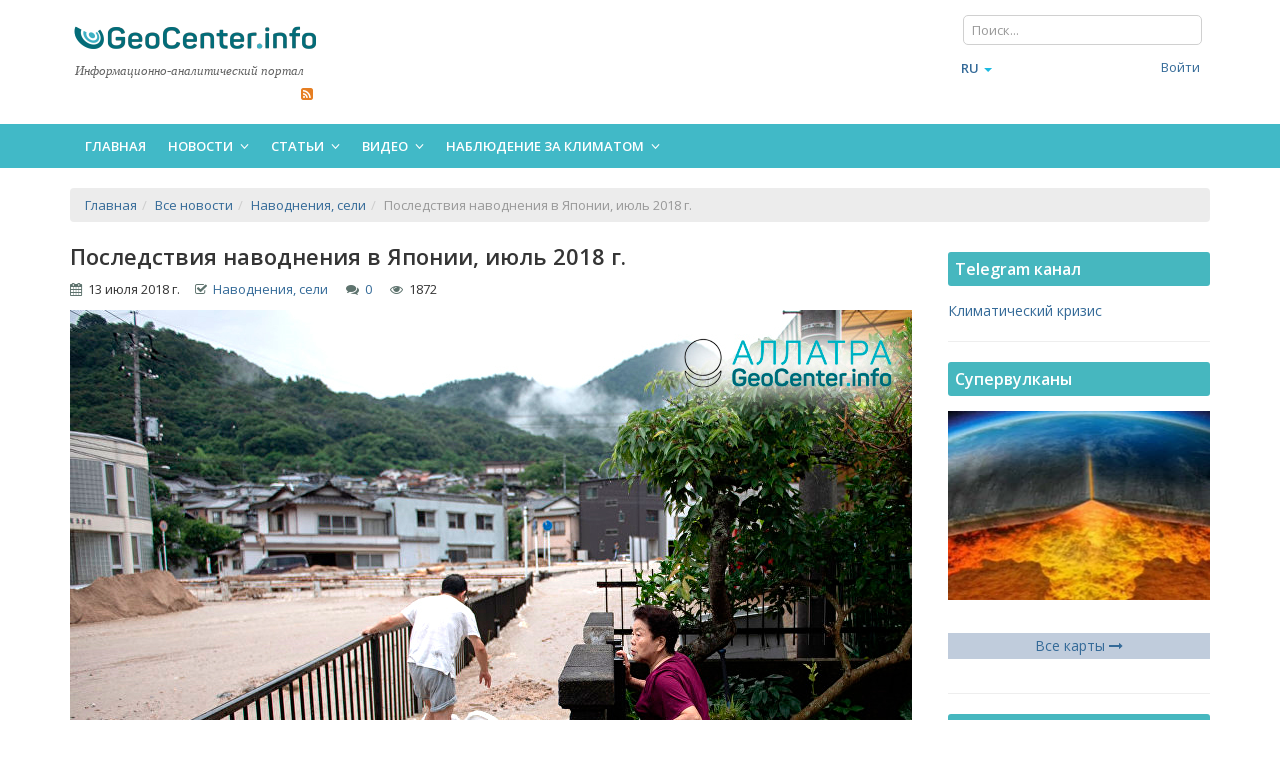

--- FILE ---
content_type: text/html;charset=UTF-8
request_url: https://geocenter.info/new/posledstvija-navodnenija-v-japonii-ijul
body_size: 18603
content:
<!DOCTYPE html>
<!--[if IE 8]>         <html class="no-js lt-ie9"> <![endif]-->
<!--[if gt IE 8]><!--> <html class="no-js" lang="ru"> <!--<![endif]-->
<head>
        <meta http-equiv="Content-Type" content="text/html; charset=utf-8" /><meta http-equiv="X-UA-Compatible" content="IE=edge" /><meta name="Robots" content="index, follow" />
<meta name="viewport" content="width=device-width, initial-scale=1" />
<meta name="og:url" content="https://geocenter.info/new/posledstvija-navodnenija-v-japonii-ijul" />
<meta name="og:type" content="article" />
<meta name="og:title" content="Последствия наводнения в Японии, июль 2018 г." />
<meta name="og:description" content="Из-за наводнения на территории Японии пострадало 58 населенных пункта, июль 2018 г." />
<meta name="og:image" content="https://geocenter.info/uploads/publication/5310eeb691f2bd83db45b84616e3d6e9.jpg" />
<link rel="shortcut icon" href="/assets/d2bd286f/images/favicon.ico" />
<link hreflang="ru" rel="alternate" href="/new/posledstvija-navodnenija-v-japonii-ijul" />
<link rel="stylesheet" type="text/css" href="/assets/627d5258/bootstrap/css/bootstrap.min.css" />
<link rel="stylesheet" type="text/css" href="/assets/627d5258/font-awesome/css/font-awesome.min.css" />
<link rel="stylesheet" type="text/css" href="/assets/627d5258/css/bootstrap-yii.css" />
<link rel="stylesheet" type="text/css" href="/assets/627d5258/css/jquery-ui-bootstrap.css" />
<link rel="stylesheet" type="text/css" href="/assets/72484f22/rating/jquery.rating.css" />
<link rel="stylesheet" type="text/css" href="/assets/d2bd286f/proui/css/main_all.min.css" />
<link rel="stylesheet" type="text/css" href="/assets/d2bd286f/css/flags.yupe.min.css" />
<link rel="stylesheet" type="text/css" href="/assets/d2bd286f/css/custom.min.css" />
<link rel="stylesheet" type="text/css" href="/assets/d2bd286f/plugins/owlcarousel/owl.carousel.theme.custom.min.css" />
<script type="text/javascript" src="/assets/72484f22/jquery.min.js"></script>
<script type="text/javascript" src="/assets/627d5258/bootstrap/js/bootstrap.min.js"></script>
<script type="text/javascript" src="/assets/627d5258/js/bootstrap-noconflict.js"></script>
<script type="text/javascript" src="/assets/627d5258/bootbox/bootbox.min.js"></script>
<script type="text/javascript" src="/assets/627d5258/notify/notify.min.js"></script>
<script type="text/javascript" src="/assets/72484f22/jquery.metadata.js"></script>
<script type="text/javascript" src="/assets/72484f22/jquery.rating.js"></script>
<script type="text/javascript" src="/assets/72484f22/jquery.yiiactiveform.js"></script>
<script type="text/javascript" src="/assets/363196cc/js/comments.js"></script>
<script type="text/javascript" src="/assets/d2bd286f/proui/js/plugins.min.js"></script>
<script type="text/javascript" src="/assets/d2bd286f/js/custom.min.js"></script>
<script type="text/javascript" src="/assets/d2bd286f/plugins/owlcarousel/owl.carousel.min.js"></script>
<script type="text/javascript">
/*<![CDATA[*/
var baseUrl = ''
/*]]>*/
</script>
<title>Последствия наводнения в Японии, июль 2018 г.</title><meta name="description" content="Из-за наводнения на территории Японии пострадало 58 населенных пункта, июль 2018 г." /><meta name="keywords" content="" />        <!--[if IE 8]><script src="/proui/js/helpers/excanvas.min.js"></script><![endif]-->

    <script type="text/javascript">
        var yupeTokenName = 'GEOCENTER_TOKEN';
        var yupeToken = 'QTV2TGI3WmZoQ29WYlg0V3U4QnFtbm8wUWZqVlBGUmkzm-3h82igYexL_0WM5W36I50xhIWMG7uwcQr3zUsavQ==';
    </script>
    <!--[if IE]>
    <script src="http://html5shiv.googlecode.com/svn/trunk/html5.js"></script>
    <![endif]-->

    <script type="text/javascript">
    var yupeCallbackSendUrl = '/callback';
    var yupeCallbackErrorMessage = '<div>Извините, при обработке запроса возникла ошибка</div>';
</script></head>

<body itemscope itemtype="http://schema.org/WebPage">
    
    <div id="page-container">
        <header>
    <div class="middle-header">
        <div class="container">
            <div class="row">
                <div class="col-md-3 col-sm-6 col-xs-12">
                    <a title="ГеоЦентр - глобальные катаклизмы. Супервулканы Йеллоустоун и Айра" class="main-site-logo" rel="nofollow" href="https://geocenter.info"><img src="https://geocenter.info/images/geocenter_logo.png" alt="ГеоЦентр - глобальные катаклизмы. Супервулканы Йеллоустоун и Айра" /></a>                    <div class="logo-title">Информационно-аналитический портал</div>

                    <div class="header-contacts">
                        
                        &nbsp;&nbsp;&nbsp;&nbsp;
              

                        <ul class="header-soc-nav list-inline pull-right">
                            <li><a href="https://geocenter.info/rss/publications" target="_blank" rel="nofollow"><i class="fa fa-rss-square themed-color-autumn" aria-hidden="true"></i></a></li>
                        </ul>
                    </div>
                </div>
                <div class="col-md-9">
                    <div class="row">
                        <div class="col-md-5 col-sm-6 header-banner">
                                                    </div>
                        <div class="col-md-3 col-sm-6">
                                                    </div>
                        <div class="col-md-4 col-sm-6 pre-header">
                            <div class="row">
                                <div class="col-md-12 col-sm-12">
                                    <form class="navbar-form navbar-left" action="/search" method="get"><div class="form-group">
<input placeholder="Поиск..." class="form-control" type="text" value="" name="q" id="q" /></div>
</form>                                </div>
                                <!--<div class="col-md-5 col-sm-6 col-xs-5 header-journal">
                                                                    </div>-->
                            </div>

                            <div class="row mt5">
                                <div class="col-md-4 col-sm-5 col-xs-5 pr0 header-lang">
                                    <ul class=" nav navbar-nav" id="yw0">
<li class="dropdown">
<a class="dropdown-toggle" data-toggle="dropdown" href="#"><span class='glyphicon glyphicon-'></span>
ru <span class="caret"></span></a><ul style="min-width: 20px;" id="yw1" class="dropdown-menu">
<li>
<a tabindex="-1" href="/en"><i class="icon-"></i> en</a></li>
<li>
<a tabindex="-1" href="/cs"><i class="icon-"></i> cs</a></li>
</ul>
</li>
</ul>
                                </div>
                                <div class="col-md-8 col-sm-7 col-xs-7">
                                    <!-- Login/Registration or User Menu -->
                                    <ul class="nav user-menu pull-right">
                                                                                    <li>
                                                <a href="/login">Войти</a>                                            </li>
                                            <li>
                                                                                            </li>
                                                                                </ul>
                                    <!-- END Login/Registration or User Menu -->
                                </div>
                            </div>
                        </div>
                    </div> <!-- end row -->
                </div>
            </div>
        </div>
    </div>

    <div class="self-header">
        <div class="container">
            <nav>
    <!-- Menu Toggle -->
    <!-- Toggles menu on small screens -->
    <a href="javascript:void(0)" class="btn btn-default site-menu-toggle visible-xs visible-sm">
        <i class="fa fa-bars"></i>
    </a>
    <!-- END Menu Toggle -->
    <!-- Main Menu -->
     <ul class="site-nav">
        <!-- Toggles menu on small screens -->
        <li class="visible-xs visible-sm">
            <a href="javascript:void(0)" class="site-menu-toggle text-center">
                <i class="fa fa-times"></i>
            </a>
        </li>
        <!-- END Menu Toggle -->
        <li><a href="/">Главная</a></li><li class=" "><a class="site-nav-sub">Новости <i class="fa fa-angle-down site-nav-arrow"></i></a><ul><li><a href="/category/news">Все новости</a></li><li><a href="/category/climate">Климат глазами очевидцев</a></li><li><a href="/category/lithosphere">ЛИТОСФЕРА (Земля)</a></li><li><a href="/category/hydrosphere">ГИДРОСФЕРА (Вода)</a></li><li><a href="/category/atmosphere">АТМОСФЕРА (Воздух)</a></li><li><a href="/category/biosphere">БИОСФЕРА</a></li></ul></li><li class=" "><a class="site-nav-sub">Статьи <i class="fa fa-angle-down site-nav-arrow"></i></a><ul><li><a href="/category/articles">Все статьи</a></li><li><a href="/category/analytics-articles">Изменение климата, аналитика</a></li><li><a href="/category/pamjatka">ПАМЯТКА о действиях при ЧС</a></li></ul></li><li class=" "><a class="site-nav-sub">Видео <i class="fa fa-angle-down site-nav-arrow"></i></a><ul><li><a href="/category/videos">Все видео</a></li><li><a href="/category/breaking-news">Экстренные новости</a></li><li><a href="/category/climate-control">Климат контроль</a></li><li><a href="/category/analytics">Аналитические обзоры</a></li><li><a href="/category/nauka">Что говорит наука?</a></li><li><a href="/category/poznavatelnoe">Познавательное</a></li><li><a href="/category/video-articles">Видео статьи и новости</a></li></ul></li><li class=" "><a class="site-nav-sub">Наблюдение за климатом <i class="fa fa-angle-down site-nav-arrow"></i></a><ul><li><a href="/monitoring/earthquake">Cейсмическая активность</a></li><li><a href="/yellowstone">Мониторинг Йеллоустоуна</a></li><li><a href="/monitoring/volcanoesmap">Карта вулканов</a></li><li><a href="/monitoring/volcanoes">Супервулканы</a></li><li><a href="/monitoring/sunactivity">Активность Солнца</a></li><li><a href="/monitoring/sun">Фотографии Солнца за сегодня</a></li><li><a href="/monitoring/extremums">Метеорологические экстремумы за сутки</a></li><li><a href="/monitoring/wind">Климатические карты (температура, влажность, ветер, осадки)</a></li><li><a href="/monitoring/ozone">Карта озонового слоя</a></li><li><a href="/monitoring/solarsystem">Солнечная система</a></li><li><a href="/monitoring/ocean">Температура поверхности океана</a></li><li><a href="/monitoring/cloud">Облачность</a></li><li><a href="/monitoring/schumann">Шумановские резонансы</a></li><li><a href="/monitoring/ion">Ионосферные данные</a></li></ul></li>        
    </ul>
</nav>
        </div>
    </div>
</header>
        
                <div id="yw2"></div><!-- Intro -->
<section class="site-content site-section">
    <div class="container">
                <ul itemscope itemtype="http://schema.org/BreadcrumbList" class="breadcrumb"><li itemprop="itemListElement" itemscope itemtype="http://schema.org/ListItem"><a itemprop="item" href="/"><span itemprop="name">Главная</span></a></li><li itemprop="itemListElement" itemscope itemtype="http://schema.org/ListItem"><a itemprop="item" href="https://geocenter.info/category/news"><span itemprop="name">Все новости</span></a></li><li itemprop="itemListElement" itemscope itemtype="http://schema.org/ListItem"><a itemprop="item" href="https://geocenter.info/category/floods"><span itemprop="name">Наводнения, сели</span></a></li><li itemprop="itemListElement" itemscope itemtype="http://schema.org/ListItem" class="active"><span itemprop="item"><span itemprop="name">Последствия наводнения в Японии, июль 2018 г.</span></span></li></ul>        
                            <div class="row">
                    <div class="col-md-9">                      
                        <div class="post" itemscope itemtype="http://schema.org/Article">   
    <div class="row block-title">
        <div class="col-sm-12 art-article-title">
            <h1><span itemprop="headline">Последствия наводнения в Японии, июль 2018 г.</span></h1>
        </div>
    </div>
    
    <div class="row block-content">
        <div class="col-sm-12">
            <div class="art-article-date">
                <i class="fa fa-calendar"></i>&nbsp;&nbsp;<meta itemprop="datePublished" content="2018-07-13">13 июля 2018 г.&nbsp;&nbsp;&nbsp;&nbsp; <i class="fa fa-check-square-o"></i>&nbsp;&nbsp;<a href="https://geocenter.info/category/floods">Наводнения, сели</a> &nbsp;&nbsp;&nbsp;&nbsp; <i class="fa fa-comments"></i>&nbsp;&nbsp;<a href="https://geocenter.info/new/posledstvija-navodnenija-v-japonii-ijul#comments">0</a> &nbsp;&nbsp;&nbsp;&nbsp; <i class="fa fa-eye"></i>&nbsp;&nbsp;1872            </div>
            <!--<div class="art-favorites">
            
            </div>-->
        </div>
    </div>

    
    <div class="row block-content">
        <div class="col-sm-12" itemprop="articleBody" data-toggle="lightbox-gallery">
            <a class="gallery-link" href="https://geocenter.info/uploads/publication/5310eeb691f2bd83db45b84616e3d6e9.jpg"><img class="img-responsive art-article-img" itemprop="image" src="https://geocenter.info/uploads/publication/5310eeb691f2bd83db45b84616e3d6e9.jpg" alt="Последствия наводнения в Японии, июль 2018 г." /></a>            
                        
<!--            --><!--                <div class="col-sm-5 col-xs-12 pull-right">-->
<!--                    --><!--                </div> -->
<!--            --><!--            -->
<!--            <!--<div class="col-sm-3 col-xs-12 publ-book-block pull-right">-->
<!--                --><!--            </div>-->
<!--            -->                
            <!DOCTYPE html PUBLIC "-//W3C//DTD HTML 4.0 Transitional//EN" "http://www.w3.org/TR/REC-html40/loose.dtd">
<html><body><p>&#1042; &#1088;&#1077;&#1079;&#1091;&#1083;&#1100;&#1090;&#1072;&#1090;&#1077; &#1087;&#1088;&#1086;&#1083;&#1080;&#1074;&#1085;&#1099;&#1093; &#1076;&#1086;&#1078;&#1076;&#1077;&#1081; 6 &#1080;&#1102;&#1083;&#1103; 2018 &#1085;&#1072; &#1090;&#1077;&#1088;&#1088;&#1080;&#1090;&#1086;&#1088;&#1080;&#1080; &#1071;&#1087;&#1086;&#1085;&#1080;&#1080; &#1086;&#1073;&#1088;&#1072;&#1079;&#1086;&#1074;&#1072;&#1083;&#1086;&#1089;&#1100; &#1084;&#1072;&#1089;&#1096;&#1090;&#1072;&#1073;&#1085;&#1086;&#1077; &#1085;&#1072;&#1074;&#1086;&#1076;&#1085;&#1077;&#1085;&#1080;&#1077;, &#1082;&#1086;&#1090;&#1086;&#1088;&#1086;&#1077; &#1103;&#1074;&#1083;&#1103;&#1077;&#1090;&#1089;&#1103; &#1082;&#1088;&#1091;&#1087;&#1085;&#1077;&#1081;&#1096;&#1080;&#1084; &#1089; 1982 &#1075;&#1086;&#1076;&#1072;. </p>  <p>&#1053;&#1072; &#1076;&#1072;&#1085;&#1085;&#1099;&#1081; &#1084;&#1086;&#1084;&#1077;&#1085;&#1090; &#1087;&#1086;&#1089;&#1090;&#1088;&#1072;&#1076;&#1072;&#1083;&#1086; 58 &#1085;&#1072;&#1089;&#1077;&#1083;&#1105;&#1085;&#1085;&#1099;&#1093; &#1087;&#1091;&#1085;&#1082;&#1090;&#1072; &#1074; 10 &#1087;&#1088;&#1077;&#1092;&#1077;&#1082;&#1090;&#1091;&#1088;&#1072;&#1093; &#1089;&#1090;&#1088;&#1072;&#1085;&#1099;. 5 000 &#1095;&#1077;&#1083;&#1086;&#1074;&#1077;&#1082; &#1085;&#1072;&#1093;&#1086;&#1076;&#1103;&#1090;&#1089;&#1103; &#1074; &#1101;&#1074;&#1072;&#1082;&#1091;&#1072;&#1094;&#1080;&#1080;. </p>  <p>73 000 &#1089;&#1086;&#1090;&#1088;&#1091;&#1076;&#1085;&#1080;&#1082;&#1086;&#1074; &#1087;&#1086;&#1078;&#1072;&#1088;&#1085;&#1086;&#1081; &#1086;&#1093;&#1088;&#1072;&#1085;&#1099;, &#1087;&#1086;&#1083;&#1080;&#1094;&#1080;&#1080; &#1080; &#1089;&#1080;&#1083; &#1089;&#1072;&#1084;&#1086;&#1086;&#1073;&#1086;&#1088;&#1086;&#1085;&#1099; &#1079;&#1072;&#1076;&#1077;&#1081;&#1089;&#1090;&#1074;&#1086;&#1074;&#1072;&#1085;&#1086; &#1076;&#1083;&#1103; &#1091;&#1089;&#1090;&#1088;&#1072;&#1085;&#1077;&#1085;&#1080;&#1103; &#1087;&#1086;&#1089;&#1083;&#1077;&#1076;&#1089;&#1090;&#1074;&#1080;&#1081; &#1089;&#1090;&#1080;&#1093;&#1080;&#1081;&#1085;&#1086;&#1075;&#1086; &#1073;&#1077;&#1076;&#1089;&#1090;&#1074;&#1080;&#1103;. &#1055;&#1086;&#1084;&#1086;&#1075;&#1072;&#1102;&#1090; &#1080;&#1084; 5 500 &#1074;&#1086;&#1083;&#1086;&#1085;&#1090;&#1077;&#1088;&#1086;&#1074;. </p>  <p>&#1054;&#1082;&#1086;&#1083;&#1086; 200 000 &#1076;&#1086;&#1084;&#1086;&#1093;&#1086;&#1079;&#1103;&#1081;&#1089;&#1090;&#1074; &#1086;&#1089;&#1090;&#1072;&#1102;&#1090;&#1089;&#1103; &#1073;&#1077;&#1079; &#1080;&#1089;&#1090;&#1086;&#1095;&#1085;&#1080;&#1082;&#1086;&#1074; &#1074;&#1086;&#1076;&#1099;. <strong></strong></p>    <p><i>&laquo;&#1057;&#1077;&#1081;&#1095;&#1072;&#1089; &#1090;&#1086;&#1083;&#1100;&#1082;&#1086; &#1089;&#1083;&#1077;&#1087;&#1077;&#1094; &#1085;&#1077; &#1091;&#1074;&#1080;&#1076;&#1080;&#1090; &#1085;&#1072;&#1076;&#1074;&#1080;&#1075;&#1072;&#1102;&#1097;&#1080;&#1093;&#1089;&#1103; &#1089;&#1086;&#1073;&#1099;&#1090;&#1080;&#1081;! &#1045;&#1089;&#1083;&#1080; &#1089;&#1077;&#1075;&#1086;&#1076;&#1085;&#1103; &#1085;&#1080;&#1095;&#1077;&#1075;&#1086; &#1085;&#1077; &#1089;&#1076;&#1077;&#1083;&#1072;&#1077;&#1084;, &#1090;&#1086; &#1079;&#1072;&#1074;&#1090;&#1088;&#1072; &#1073;&#1091;&#1076;&#1077;&#1090; &#1087;&#1086;&#1079;&#1076;&#1085;&#1086;. &#1050;&#1072;&#1082;&#1086;&#1077; &#1085;&#1072;&#1089;&#1083;&#1077;&#1076;&#1080;&#1077; &#1084;&#1099; &#1086;&#1089;&#1090;&#1072;&#1074;&#1080;&#1084; &#1085;&#1072;&#1096;&#1080;&#1084; &#1076;&#1077;&#1090;&#1103;&#1084; &#1080; &#1074;&#1085;&#1091;&#1082;&#1072;&#1084;: &#1089;&#1084;&#1077;&#1088;&#1090;&#1100; &#1079;&#1072; &#1075;&#1083;&#1086;&#1090;&#1086;&#1082; &#1074;&#1086;&#1076;&#1099; &#1080;&#1083;&#1080; &#1078;&#1080;&#1079;&#1085;&#1100; &#1074; &#1076;&#1091;&#1093;&#1086;&#1074;&#1085;&#1086;&#1081; &#1074;&#1085;&#1091;&#1090;&#1088;&#1077;&#1085;&#1085;&#1077;&#1081; &#1089;&#1074;&#1086;&#1073;&#1086;&#1076;&#1077;? &#1055;&#1088;&#1072;&#1074;&#1086; &#1085;&#1072; &#1089;&#1084;&#1077;&#1088;&#1090;&#1100; &#1080;&#1083;&#1080; &#1087;&#1088;&#1072;&#1074;&#1086; &#1085;&#1072; &#1078;&#1080;&#1079;&#1085;&#1100;? &#1051;&#1102;&#1076;&#1103;&#1084; &#1087;&#1086;&#1088;&#1072; &#1074;&#1086;&#1079;&#1074;&#1088;&#1072;&#1097;&#1072;&#1090;&#1100;&#1089;&#1103; &#1074; &#1088;&#1091;&#1089;&#1083;&#1086; &#1076;&#1086;&#1073;&#1088;&#1072; &#1080; &#1095;&#1077;&#1083;&#1086;&#1074;&#1077;&#1095;&#1085;&#1086;&#1089;&#1090;&#1080;, &#1087;&#1086;&#1082;&#1072; &#1082;&#1086;&#1088;&#1072;&#1073;&#1083;&#1100; &#1094;&#1080;&#1074;&#1080;&#1083;&#1080;&#1079;&#1072;&#1094;&#1080;&#1080; &#1074;&#1084;&#1077;&#1089;&#1090;&#1077; &#1089; &#1077;&#1075;&#1086; &#1085;&#1072;&#1087;&#1088;&#1072;&#1074;&#1083;&#1103;&#1102;&#1097;&#1080;&#1084;&#1080; &#1085;&#1077; &#1088;&#1072;&#1079;&#1073;&#1080;&#1083;&#1089;&#1103; &#1086; &#1089;&#1082;&#1072;&#1083;&#1099; &#1087;&#1086;&#1083;&#1080;&#1090;&#1080;&#1095;&#1077;&#1089;&#1082;&#1086;&#1075;&#1086; &#1101;&#1075;&#1086;&#1080;&#1079;&#1084;&#1072; &#1080; &#1078;&#1088;&#1077;&#1095;&#1077;&#1089;&#1082;&#1086;&#1081; &#1078;&#1077;&#1089;&#1090;&#1086;&#1082;&#1086;&#1089;&#1090;&#1080;. &#1055;&#1086;&#1088;&#1072; &#1084;&#1077;&#1085;&#1103;&#1090;&#1100; &#1074;&#1079;&#1072;&#1080;&#1084;&#1086;&#1086;&#1090;&#1085;&#1086;&#1096;&#1077;&#1085;&#1080;&#1103; &#1074; &#1084;&#1080;&#1088;&#1086;&#1074;&#1086;&#1084; &#1086;&#1073;&#1097;&#1077;&#1089;&#1090;&#1074;&#1077; &#1080; &#1085;&#1072;&#1095;&#1080;&#1085;&#1072;&#1090;&#1100; &#1085;&#1091;&#1078;&#1085;&#1086; &#1082;&#1072;&#1078;&#1076;&#1086;&#1084;&#1091; &#1089; &#1089;&#1077;&#1073;&#1103;. &#1048; &#1086;&#1073; &#1101;&#1090;&#1086;&#1084; &#1080; &#1075;&#1086;&#1074;&#1086;&#1088;&#1080;&#1090;&#1089;&#1103; &#1074; &#1082;&#1086;&#1085;&#1094;&#1077;&#1087;&#1094;&#1080;&#1080; &laquo;&#1040;&#1051;&#1051;&#1040;&#1058;&#1056;&#1040;&raquo;&hellip;&raquo;</i></p>  <em></em><strong><a href="https://geocenter.info/pages/climatology-report-online">&#1044;&#1086;&#1082;&#1083;&#1072;&#1076; &laquo;&#1054; &#1087;&#1088;&#1086;&#1073;&#1083;&#1077;&#1084;&#1072;&#1093; &#1080; &#1087;&#1086;&#1089;&#1083;&#1077;&#1076;&#1089;&#1090;&#1074;&#1080;&#1103;&#1093; &#1075;&#1083;&#1086;&#1073;&#1072;&#1083;&#1100;&#1085;&#1086;&#1075;&#1086; &#1080;&#1079;&#1084;&#1077;&#1085;&#1077;&#1085;&#1080;&#1103; &#1082;&#1083;&#1080;&#1084;&#1072;&#1090;&#1072; &#1085;&#1072; &#1047;&#1077;&#1084;&#1083;&#1077;. &#1069;&#1092;&#1092;&#1077;&#1082;&#1090;&#1080;&#1074;&#1085;&#1099;&#1077; &#1087;&#1091;&#1090;&#1080; &#1088;&#1077;&#1096;&#1077;&#1085;&#1080;&#1103; &#1076;&#1072;&#1085;&#1085;&#1099;&#1093; &#1087;&#1088;&#1086;&#1073;&#1083;&#1077;&#1084;&raquo;</a>.</strong><em><a href="https://geocenter.info/pages/climatology-report-online"></a></em><script type="text/javascript">
/*<![CDATA[*/
jQuery(function($) {
jQuery('[data-toggle=popover]').popover();
jQuery('[data-toggle=tooltip]').tooltip();
jQuery('#user-input-rating > input').rating({'required':true,'starWidth':'15','callback':function(value) {
                    data = {};
                    data.publication_id = 2500;
                    data.rate = value;
                    data[yupeTokenName] = yupeToken;
                    $.ajax({
                            url:"https://geocenter.info/setmark",
                            type:'GET',                    
                            data: data,
                            success: function(data) {
                                $("#current-rating").html(data);
                                $("#user-input-rating > input").rating("readOnly", true);
                            }
                    });
                }});
$(document).ready(function(){
        $(document).on('focus', '#Comment_text, div.redactor-editor', function() {
            $('#6d2667ac43b8738c0d4f01fc2653bc51').val('1985ab20c75f1ab4df71fbd9e149fa2a');
        })
    });
jQuery('#comment-form').yiiactiveform({'errorCssClass':'has\x2Derror','successCssClass':'has\x2Dsuccess','inputContainer':'div.form\x2Dgroup','attributes':[{'id':'Comment_name','inputID':'Comment_name','errorID':'Comment_name_em_','model':'Comment','name':'name','enableAjaxValidation':true,'clientValidation':function(value, messages, attribute) {

if(jQuery.trim(value)=='') {
	messages.push("\u041d\u0435\u043e\u0431\u0445\u043e\u0434\u0438\u043c\u043e \u0437\u0430\u043f\u043e\u043b\u043d\u0438\u0442\u044c \u043f\u043e\u043b\u0435 \u00ab\u0418\u043c\u044f\u00bb.");
}


if(jQuery.trim(value)!='') {
	
if(value.length>150) {
	messages.push("\u0418\u043c\u044f \u0441\u043b\u0438\u0448\u043a\u043e\u043c \u0434\u043b\u0438\u043d\u043d\u044b\u0439 (\u041c\u0430\u043a\u0441\u0438\u043c\u0443\u043c: 150 \u0441\u0438\u043c\u0432.).");
}

}

},'summary':true},{'id':'Comment_email','inputID':'Comment_email','errorID':'Comment_email_em_','model':'Comment','name':'email','enableAjaxValidation':true,'clientValidation':function(value, messages, attribute) {

if(jQuery.trim(value)=='') {
	messages.push("\u041d\u0435\u043e\u0431\u0445\u043e\u0434\u0438\u043c\u043e \u0437\u0430\u043f\u043e\u043b\u043d\u0438\u0442\u044c \u043f\u043e\u043b\u0435 \u00abEmail\u00bb.");
}


if(jQuery.trim(value)!='') {
	
if(value.length>150) {
	messages.push("Email \u0441\u043b\u0438\u0448\u043a\u043e\u043c \u0434\u043b\u0438\u043d\u043d\u044b\u0439 (\u041c\u0430\u043a\u0441\u0438\u043c\u0443\u043c: 150 \u0441\u0438\u043c\u0432.).");
}

}



if(jQuery.trim(value)!='' && !value.match(/^[a-zA-Z0-9!#$%&'*+\/=?^_`{|}~-]+(?:\.[a-zA-Z0-9!#$%&'*+\/=?^_`{|}~-]+)*@(?:[a-zA-Z0-9](?:[a-zA-Z0-9-]*[a-zA-Z0-9])?\.)+[a-zA-Z0-9](?:[a-zA-Z0-9-]*[a-zA-Z0-9])?$/)) {
	messages.push("Email \u043d\u0435 \u044f\u0432\u043b\u044f\u0435\u0442\u0441\u044f \u043f\u0440\u0430\u0432\u0438\u043b\u044c\u043d\u044b\u043c E-Mail \u0430\u0434\u0440\u0435\u0441\u043e\u043c.");
}

},'summary':true},{'id':'Comment_text','inputID':'Comment_text','errorID':'Comment_text_em_','model':'Comment','name':'text','enableAjaxValidation':true,'clientValidation':function(value, messages, attribute) {

if(jQuery.trim(value)=='') {
	messages.push("\u041d\u0435\u043e\u0431\u0445\u043e\u0434\u0438\u043c\u043e \u0437\u0430\u043f\u043e\u043b\u043d\u0438\u0442\u044c \u043f\u043e\u043b\u0435 \u00ab\u041a\u043e\u043c\u043c\u0435\u043d\u0442\u0430\u0440\u0438\u0439\u00bb.");
}

},'summary':true},{'summary':true},{'summary':true},{'summary':true},{'summary':true},{'summary':true},{'summary':true},{'summary':true},{'summary':true}],'summaryID':'comment\x2Dform_es_','errorCss':'error'});
jQuery('#yw2_0 .alert').alert();
});
/*]]>*/
</script>
<script defer src="https://static.cloudflareinsights.com/beacon.min.js/vcd15cbe7772f49c399c6a5babf22c1241717689176015" integrity="sha512-ZpsOmlRQV6y907TI0dKBHq9Md29nnaEIPlkf84rnaERnq6zvWvPUqr2ft8M1aS28oN72PdrCzSjY4U6VaAw1EQ==" data-cf-beacon='{"version":"2024.11.0","token":"103fd6e9fdc3425fbf71f424e2774d65","r":1,"server_timing":{"name":{"cfCacheStatus":true,"cfEdge":true,"cfExtPri":true,"cfL4":true,"cfOrigin":true,"cfSpeedBrain":true},"location_startswith":null}}' crossorigin="anonymous"></script>
</body></html>
        </div>
    </div>
    <div class="row block-content">
        <div class="col-sm-6 rating">
            <span id="user-input-rating">
<input class="{split:8}" id="user-input-rating_0" value="1" type="radio" name="user-input-rating" />
<input class="{split:8}" id="user-input-rating_1" value="1.1" type="radio" name="user-input-rating" />
<input class="{split:8}" id="user-input-rating_2" value="1.2" type="radio" name="user-input-rating" />
<input class="{split:8}" id="user-input-rating_3" value="1.3" type="radio" name="user-input-rating" />
<input class="{split:8}" id="user-input-rating_4" value="1.4" type="radio" name="user-input-rating" />
<input class="{split:8}" id="user-input-rating_5" value="1.5" type="radio" name="user-input-rating" />
<input class="{split:8}" id="user-input-rating_6" value="1.6" type="radio" name="user-input-rating" />
<input class="{split:8}" id="user-input-rating_7" value="1.7" type="radio" name="user-input-rating" />
<input class="{split:8}" id="user-input-rating_8" value="1.8" type="radio" name="user-input-rating" />
<input class="{split:8}" id="user-input-rating_9" value="1.9" type="radio" name="user-input-rating" />
<input class="{split:8}" id="user-input-rating_10" value="2" type="radio" name="user-input-rating" />
<input class="{split:8}" id="user-input-rating_11" value="2.1" type="radio" name="user-input-rating" />
<input class="{split:8}" id="user-input-rating_12" value="2.2" type="radio" name="user-input-rating" />
<input class="{split:8}" id="user-input-rating_13" value="2.3" type="radio" name="user-input-rating" />
<input class="{split:8}" id="user-input-rating_14" value="2.4" type="radio" name="user-input-rating" />
<input class="{split:8}" id="user-input-rating_15" value="2.5" type="radio" name="user-input-rating" />
<input class="{split:8}" id="user-input-rating_16" value="2.6" type="radio" name="user-input-rating" />
<input class="{split:8}" id="user-input-rating_17" value="2.7" type="radio" name="user-input-rating" />
<input class="{split:8}" id="user-input-rating_18" value="2.8" type="radio" name="user-input-rating" />
<input class="{split:8}" id="user-input-rating_19" value="2.9" type="radio" name="user-input-rating" />
<input class="{split:8}" id="user-input-rating_20" value="3" type="radio" name="user-input-rating" />
<input class="{split:8}" id="user-input-rating_21" value="3.1" type="radio" name="user-input-rating" />
<input class="{split:8}" id="user-input-rating_22" value="3.2" type="radio" name="user-input-rating" />
<input class="{split:8}" id="user-input-rating_23" value="3.3" type="radio" name="user-input-rating" />
<input class="{split:8}" id="user-input-rating_24" value="3.4" type="radio" name="user-input-rating" />
<input class="{split:8}" id="user-input-rating_25" value="3.5" type="radio" name="user-input-rating" />
<input class="{split:8}" id="user-input-rating_26" value="3.6" type="radio" name="user-input-rating" />
<input class="{split:8}" id="user-input-rating_27" value="3.7" type="radio" name="user-input-rating" />
<input class="{split:8}" id="user-input-rating_28" value="3.8" type="radio" name="user-input-rating" />
<input class="{split:8}" id="user-input-rating_29" value="3.9" type="radio" name="user-input-rating" />
<input class="{split:8}" id="user-input-rating_30" value="4" type="radio" name="user-input-rating" />
<input class="{split:8}" id="user-input-rating_31" value="4.1" type="radio" name="user-input-rating" />
<input class="{split:8}" id="user-input-rating_32" value="4.2" type="radio" name="user-input-rating" />
<input class="{split:8}" id="user-input-rating_33" value="4.3" type="radio" name="user-input-rating" />
<input class="{split:8}" id="user-input-rating_34" value="4.4" type="radio" name="user-input-rating" />
<input class="{split:8}" id="user-input-rating_35" value="4.5" type="radio" name="user-input-rating" />
<input class="{split:8}" id="user-input-rating_36" value="4.6" type="radio" name="user-input-rating" />
<input class="{split:8}" id="user-input-rating_37" value="4.7" type="radio" name="user-input-rating" />
<input class="{split:8}" id="user-input-rating_38" value="4.8" type="radio" name="user-input-rating" />
<input class="{split:8}" id="user-input-rating_39" value="4.9" type="radio" name="user-input-rating" />
<input class="{split:8}" id="user-input-rating_40" value="5" checked="checked" type="radio" name="user-input-rating" />
</span>&nbsp;&nbsp;<div id="current-rating" itemprop="aggregateRating" itemscope itemtype="http://schema.org/AggregateRating">Рейтинг: <span itemprop="ratingValue" class="rating-strong">5</span> / 
               <span class="rating-strong" itemprop="bestRating">5</span> из <span itemprop="reviewCount" class="rating-strong">10</span></div>        </div>
        <div class="col-sm-6 art-social-btn">
            <div class="uSocial-Share" data-pid="2bd82417f7ab97fb20fdfae1155fb127" data-type="share" data-options="round-rect,style1,default,absolute,horizontal,size24,eachCounter0,counter1,counter-after" data-social="fb,vk,ok,mail,twi,pinterest,lj,lin,tumblr,telegram" data-mobile="vi,wa"></div>        </div>

        <div class="col-sm-12 art-publ-tags-block">
                <i class="fa fa-tags fa-flip-horizontal themed-color-night"></i>&nbsp;        <span class="art-tag">
            <a class="btn btn-xs btn-info" href="/publications/tag/%D0%AF%D0%BF%D0%BE%D0%BD%D0%B8%D1%8F">Япония</a>        </span>
            <span class="art-tag">
            <a class="btn btn-xs btn-info" href="/publications/tag/%D0%BD%D0%B0%D0%B2%D0%BE%D0%B4%D0%BD%D0%B5%D0%BD%D0%B8%D0%B5">наводнение</a>        </span>
            <span class="art-tag">
            <a class="btn btn-xs btn-info" href="/publications/tag/%D0%B3%D0%BB%D0%BE%D0%B1%D0%B0%D0%BB%D1%8C%D0%BD%D0%BE%D0%B5+%D0%B8%D0%B7%D0%BC%D0%B5%D0%BD%D0%B5%D0%BD%D0%B8%D0%B5+%D0%BA%D0%BB%D0%B8%D0%BC%D0%B0%D1%82%D0%B0">глобальное изменение климата</a>        </span>
            <span class="art-tag">
            <a class="btn btn-xs btn-info" href="/publications/tag/%D0%BD%D0%B0%D0%B2%D0%BE%D0%B4%D0%BD%D0%B5%D0%BD%D0%B8%D0%B5+%D0%B2+%D0%AF%D0%BF%D0%BE%D0%BD%D0%B8%D0%B8">наводнение в Японии</a>        </span>
            </div>

        <!--<div class="col-md-12">
            <div class="publ-article-author">
                            </div>
        </div>-->

    </div>
</div>

<div class="padding-10"></div>

<script src='https://www.google.com/recaptcha/api.js?onload=recaptchaOnloadCallback&render=explicit&hl=ru' async defer></script>


<div class="comments-widget" id="comments">
                        <em class="text-muted">Комментарии пока отсутствуют...</em>
            
                        <div class="comment-form-wrap">
                <hr/>
                <form class="well form" id="comment-form" action="/comment/add" method="post">
<input type="hidden" value="QTV2TGI3WmZoQ29WYlg0V3U4QnFtbm8wUWZqVlBGUmkzm-3h82igYexL_0WM5W36I50xhIWMG7uwcQr3zUsavQ==" name="GEOCENTER_TOKEN" />
                <div class="alert alert-block alert-danger" id="comment-form_es_" style="display:none"><p>Необходимо исправить следующие ошибки:</p>
<ul><li>dummy</li></ul></div>                <input name="Comment[model]" id="Comment_model" type="hidden" value="Publication" />                <input name="Comment[model_id]" id="Comment_model_id" type="hidden" value="2500" />                <input name="Comment[parent_id]" id="Comment_parent_id" type="hidden" />                <input type="hidden" value="/new/posledstvija-navodnenija-v-japonii-ijul" name="redirectTo" id="redirectTo" />
                <input name="6d2667ac43b8738c0d4f01fc2653bc51" style="position:absolute;display:none;visibility:hidden;" id="6d2667ac43b8738c0d4f01fc2653bc51" type="text" />
                <input style="position:absolute;display:none;visibility:hidden;" name="Comment[comment]" id="Comment_comment" type="text" maxlength="150" />
                                    <div class='row'>
                        <div class="col-sm-6">
                            <div class="form-group"><label class="control-label required" for="Comment_name">Имя <span class="required">*</span></label><input class="form-control" placeholder="Имя" name="Comment[name]" id="Comment_name" type="text" maxlength="150" /><div class="help-block error" id="Comment_name_em_" style="display:none"></div></div>                        </div>
                    </div>

                    <div class='row'>
                        <div class="col-sm-6">
                            <div class="form-group"><label class="control-label required" for="Comment_email">Email <span class="required">*</span></label><input class="form-control" placeholder="Email" name="Comment[email]" id="Comment_email" type="text" maxlength="150" /><div class="help-block error" id="Comment_email_em_" style="display:none"></div></div>                        </div>
                    </div>

                
                
                <div class='row'>
                    <div class="col-sm-12">
                        <div class="form-group">
                            <label for="Comment_text" class="required">Комментарий <span class="required">*</span></label>                            <textarea class="form-control" rows="3" style="resize: vertical;" name="Comment[text]" id="Comment_text"></textarea>                            <div class="help-block error" id="Comment_text_em_" style="display:none"></div>

                                                            <br>
                                <div class="cptch-place">
                                    <div id="g-recaptcha"></div>
                                </div>
                                <script>
                                    function recaptchaOnloadCallback() {
                                        grecaptcha.render('g-recaptcha', {
                                            'sitekey' : "6Le87RIUAAAAAMzFIW_4kXPT1_w-G4w5GId_BKID"
                                        });
                                    }
                                </script>
                                                        
                            
                        </div>
                    </div>
                </div>
                 
                <div class="padding-10"></div>
                
                <div class="row">
                    <div class="col-sm-12">
                        <button class="btn btn-primary" id="add-comment" type="submit" name="add-comment">
                            <i class="glyphicon glyphicon-comment"></i>
                            Добавить комментарий                        </button>
                        <button class="btn btn-default" id="close-comment" type="button" style="display: none">
                            Отмена                        </button>
                    </div>
                </div>
                </form>            </div>
            </div>

<div class="row">
    <div class="col-md-12">
                
        <div class="latest-posts">
    <h3 class="classic-title">
        <span>
            <strong>
                <a class="art-last-video-cat" href="https://geocenter.info/category/news">НОВОСТИ <i class="fa fa-angle-double-right"></i></a>            </strong>
        </span>
    </h3>
           <!-- <div class="art-descr-widget">
                    </div>-->
        <div class="latest-posts-classic custom-carousel touch-carousel" data-appeared-items="3">
                    <div class="post-row item">
                <div class="left-meta-post art-video-item" style="float:none;">
                                            <div class="item">
                            <a title="Такого Китай ещё не видел, апрель 2024" rel="nofollow" href="https://geocenter.info/new/takogo-kitaj-esche-ne-videl"><img class="lazyOwl" data-src="https://geocenter.info/uploads/thumbs/publication/265x150_takogo-kitaj-esche-ne-videl-1b2b7.jpg" alt="Такого Китай ещё не видел, апрель 2024" /></a>                        </div>
                                    </div>
                <div class="post-title art-video-title">
                    <a title="Такого Китай ещё не видел, апрель 2024" href="https://geocenter.info/new/takogo-kitaj-esche-ne-videl">Такого Китай ещё не видел, апрель 2024</a>                </div>
                <div class="lastpubl-date">
                            23 апр. 2024 г.,&nbsp;&nbsp; <a class="a-label label themed-background-modern" rel="nofollow" href="https://geocenter.info/category/hurricanes">Ураганы, циклоны, тайфуны, бури</a> &nbsp;&nbsp;&nbsp; <i class="fa fa-comment-o fa-flip-horizontal"></i>&nbsp;&nbsp;0                </div>
            </div>
                    <div class="post-row item">
                <div class="left-meta-post art-video-item" style="float:none;">
                                            <div class="item">
                            <a title="Серия сильных землетрясений на Тайване, апрель 2024" rel="nofollow" href="https://geocenter.info/new/serija-silnyh-zemletrjasenij-na-tajvane-aprel-2024"><img class="lazyOwl" data-src="https://geocenter.info/uploads/thumbs/publication/265x150_serija-silnyh-zemletrjasenij-na-tajvane-aprel-2024-79c6c.jpg" alt="Серия сильных землетрясений на Тайване, апрель 2024" /></a>                        </div>
                                    </div>
                <div class="post-title art-video-title">
                    <a title="Серия сильных землетрясений на Тайване, апрель 2024" href="https://geocenter.info/new/serija-silnyh-zemletrjasenij-na-tajvane-aprel-2024">Серия сильных землетрясений на Тайване, апрель 2024</a>                </div>
                <div class="lastpubl-date">
                            22 апр. 2024 г.,&nbsp;&nbsp; <a class="a-label label themed-background-modern" rel="nofollow" href="https://geocenter.info/category/earthquakes">Землетрясения</a> &nbsp;&nbsp;&nbsp; <i class="fa fa-comment-o fa-flip-horizontal"></i>&nbsp;&nbsp;0                </div>
            </div>
                    <div class="post-row item">
                <div class="left-meta-post art-video-item" style="float:none;">
                                            <div class="item">
                            <a title="Погодный хаос в Германии, апрель 2024" rel="nofollow" href="https://geocenter.info/new/pogodnyj-haos-v-germanii-aprel-2024"><img class="lazyOwl" data-src="https://geocenter.info/uploads/thumbs/publication/265x150_pogodnyj-haos-v-germanii-aprel-2024-704a3.jpg" alt="Погодный хаос в Германии, апрель 2024" /></a>                        </div>
                                    </div>
                <div class="post-title art-video-title">
                    <a title="Погодный хаос в Германии, апрель 2024" href="https://geocenter.info/new/pogodnyj-haos-v-germanii-aprel-2024">Погодный хаос в Германии, апрель 2024</a>                </div>
                <div class="lastpubl-date">
                            21 апр. 2024 г.,&nbsp;&nbsp; <a class="a-label label themed-background-modern" rel="nofollow" href="https://geocenter.info/category/atmosfernye-javlenija">Атмосферные явления</a> &nbsp;&nbsp;&nbsp; <i class="fa fa-comment-o fa-flip-horizontal"></i>&nbsp;&nbsp;0                </div>
            </div>
                    <div class="post-row item">
                <div class="left-meta-post art-video-item" style="float:none;">
                                            <div class="item">
                            <a title="Извержение вулкана Руанг в Индонезии, апрель 2024" rel="nofollow" href="https://geocenter.info/new/izverzhenie-vulkana-ruang-v-indonezii-aprel-2024"><img class="lazyOwl" data-src="https://geocenter.info/uploads/thumbs/publication/265x150_izverzhenie-vulkana-ruang-v-indonezii-aprel-2024-00e9b.jpg" alt="Извержение вулкана Руанг в Индонезии, апрель 2024" /></a>                        </div>
                                    </div>
                <div class="post-title art-video-title">
                    <a title="Извержение вулкана Руанг в Индонезии, апрель 2024" href="https://geocenter.info/new/izverzhenie-vulkana-ruang-v-indonezii-aprel-2024">Извержение вулкана Руанг в Индонезии, апрель 2024</a>                </div>
                <div class="lastpubl-date">
                            18 апр. 2024 г.,&nbsp;&nbsp; <a class="a-label label themed-background-modern" rel="nofollow" href="https://geocenter.info/category/volcanoes">Извержения вулканов</a> &nbsp;&nbsp;&nbsp; <i class="fa fa-comment-o fa-flip-horizontal"></i>&nbsp;&nbsp;0                </div>
            </div>
                    <div class="post-row item">
                <div class="left-meta-post art-video-item" style="float:none;">
                                            <div class="item">
                            <a title="Неожиданный торнадо в Англии, апрель 2024" rel="nofollow" href="https://geocenter.info/new/neozhidannyj-tornado-v-anglii-15-aprelja-2024"><img class="lazyOwl" data-src="https://geocenter.info/uploads/thumbs/publication/265x150_neozhidannyj-tornado-v-anglii-15-aprelja-2024-801ca.jpg" alt="Неожиданный торнадо в Англии, апрель 2024" /></a>                        </div>
                                    </div>
                <div class="post-title art-video-title">
                    <a title="Неожиданный торнадо в Англии, апрель 2024" href="https://geocenter.info/new/neozhidannyj-tornado-v-anglii-15-aprelja-2024">Неожиданный торнадо в Англии, апрель 2024</a>                </div>
                <div class="lastpubl-date">
                            17 апр. 2024 г.,&nbsp;&nbsp; <a class="a-label label themed-background-modern" rel="nofollow" href="https://geocenter.info/category/tornadoes">Торнадо (смерчи)</a> &nbsp;&nbsp;&nbsp; <i class="fa fa-comment-o fa-flip-horizontal"></i>&nbsp;&nbsp;0                </div>
            </div>
                    <div class="post-row item">
                <div class="left-meta-post art-video-item" style="float:none;">
                                            <div class="item">
                            <a title="Турбулентность ясного неба. Безопасно ли летать?" rel="nofollow" href="https://geocenter.info/new/turbulentnost-jasnogo-neba_-bezopasno-li-letat"><img class="lazyOwl" data-src="https://geocenter.info/uploads/thumbs/publication/265x150_turbulentnost-jasnogo-neba_-bezopasno-li-letat-ca9e5.jpg" alt="Турбулентность ясного неба. Безопасно ли летать?" /></a>                        </div>
                                    </div>
                <div class="post-title art-video-title">
                    <a title="Турбулентность ясного неба. Безопасно ли летать?" href="https://geocenter.info/new/turbulentnost-jasnogo-neba_-bezopasno-li-letat">Турбулентность ясного неба. Безопасно ли летать?</a>                </div>
                <div class="lastpubl-date">
                            17 апр. 2024 г.,&nbsp;&nbsp; <a class="a-label label themed-background-modern" rel="nofollow" href="https://geocenter.info/category/atmosfernye-javlenija">Атмосферные явления</a> &nbsp;&nbsp;&nbsp; <i class="fa fa-comment-o fa-flip-horizontal"></i>&nbsp;&nbsp;0                </div>
            </div>
                    <div class="post-row item">
                <div class="left-meta-post art-video-item" style="float:none;">
                                            <div class="item">
                            <a title="На вулкане Кампи-Флегрей в Италии зафиксирован сейсмический рой магнитудой до 3 (14 апреля 2024)" rel="nofollow" href="https://geocenter.info/new/na-vulkane-kampiflegrej-v-italii-zafiksirovan-sejsmicheskij-roj"><img class="lazyOwl" data-src="https://geocenter.info/uploads/thumbs/publication/265x150_na-vulkane-kampiflegrej-v-italii-zafiksirovan-sejsmicheskij-roj-85a0d.jpg" alt="На вулкане Кампи-Флегрей в Италии зафиксирован сейсмический рой магнитудой до 3 (14 апреля 2024)" /></a>                        </div>
                                    </div>
                <div class="post-title art-video-title">
                    <a title="На вулкане Кампи-Флегрей в Италии зафиксирован сейсмический рой магнитудой до 3 (14 апреля 2024)" href="https://geocenter.info/new/na-vulkane-kampiflegrej-v-italii-zafiksirovan-sejsmicheskij-roj">На вулкане Кампи-Флегрей в Италии зафиксирован сейсмический рой магнитудой до 3 (14 апреля 2024)</a>                </div>
                <div class="lastpubl-date">
                            15 апр. 2024 г.,&nbsp;&nbsp; <a class="a-label label themed-background-modern" rel="nofollow" href="https://geocenter.info/category/volcanoes">Извержения вулканов</a> &nbsp;&nbsp;&nbsp; <i class="fa fa-comment-o fa-flip-horizontal"></i>&nbsp;&nbsp;0                </div>
            </div>
                    <div class="post-row item">
                <div class="left-meta-post art-video-item" style="float:none;">
                                            <div class="item">
                            <a title="Летняя жара в Европе, апрель 2024" rel="nofollow" href="https://geocenter.info/new/letnjaja-zhara-v-evrope-aprel-2024"><img class="lazyOwl" data-src="https://geocenter.info/uploads/thumbs/publication/265x150_letnjaja-zhara-v-evrope-aprel-2024-e0978.jpg" alt="Летняя жара в Европе, апрель 2024" /></a>                        </div>
                                    </div>
                <div class="post-title art-video-title">
                    <a title="Летняя жара в Европе, апрель 2024" href="https://geocenter.info/new/letnjaja-zhara-v-evrope-aprel-2024">Летняя жара в Европе, апрель 2024</a>                </div>
                <div class="lastpubl-date">
                            12 апр. 2024 г.,&nbsp;&nbsp; <a class="a-label label themed-background-modern" rel="nofollow" href="https://geocenter.info/category/drought">Жара, засуха</a> &nbsp;&nbsp;&nbsp; <i class="fa fa-comment-o fa-flip-horizontal"></i>&nbsp;&nbsp;0                </div>
            </div>
                    <div class="post-row item">
                <div class="left-meta-post art-video-item" style="float:none;">
                                            <div class="item">
                            <a title="Крупнейший город США Нью-Йорк потрясло «очень редкое» землетрясение" rel="nofollow" href="https://geocenter.info/new/new-york-zemletrjasenie"><img class="lazyOwl" data-src="https://geocenter.info/uploads/thumbs/publication/265x150_new-york-zemletrjasenie-4499c.jpg" alt="Крупнейший город США Нью-Йорк потрясло «очень редкое» землетрясение" /></a>                        </div>
                                    </div>
                <div class="post-title art-video-title">
                    <a title="Крупнейший город США Нью-Йорк потрясло «очень редкое» землетрясение" href="https://geocenter.info/new/new-york-zemletrjasenie">Крупнейший город США Нью-Йорк потрясло «очень редкое» землетрясение</a>                </div>
                <div class="lastpubl-date">
                            05 апр. 2024 г.,&nbsp;&nbsp; <a class="a-label label themed-background-modern" rel="nofollow" href="https://geocenter.info/category/earthquakes">Землетрясения</a> &nbsp;&nbsp;&nbsp; <i class="fa fa-comment-o fa-flip-horizontal"></i>&nbsp;&nbsp;0                </div>
            </div>
                    <div class="post-row item">
                <div class="left-meta-post art-video-item" style="float:none;">
                                            <div class="item">
                            <a title="Землетрясение 7.4 на Тайване, сильнейшее за 25 лет, апрель 2024" rel="nofollow" href="https://geocenter.info/new/zemletrjasenie-7-4-na-tajvane-aprel-2024"><img class="lazyOwl" data-src="https://geocenter.info/uploads/thumbs/publication/265x150_zemletrjasenie-7-4-na-tajvane-aprel-2024-bc6d2.jpg" alt="Землетрясение 7.4 на Тайване, сильнейшее за 25 лет, апрель 2024" /></a>                        </div>
                                    </div>
                <div class="post-title art-video-title">
                    <a title="Землетрясение 7.4 на Тайване, сильнейшее за 25 лет, апрель 2024" href="https://geocenter.info/new/zemletrjasenie-7-4-na-tajvane-aprel-2024">Землетрясение 7.4 на Тайване, сильнейшее за 25 лет, апрель 2024</a>                </div>
                <div class="lastpubl-date">
                            03 апр. 2024 г.,&nbsp;&nbsp; <a class="a-label label themed-background-modern" rel="nofollow" href="https://geocenter.info/category/earthquakes">Землетрясения</a> &nbsp;&nbsp;&nbsp; <i class="fa fa-comment-o fa-flip-horizontal"></i>&nbsp;&nbsp;0                </div>
            </div>
                    <div class="post-row item">
                <div class="left-meta-post art-video-item" style="float:none;">
                                            <div class="item">
                            <a title="Наводнение в Саудовской Аравии, октябрь 2023" rel="nofollow" href="https://geocenter.info/new/navodnenie-v-saudovskoj-aravii-oktjabr-2023"><img class="lazyOwl" data-src="https://geocenter.info/uploads/thumbs/publication/265x150_navodnenie-v-saudovskoj-aravii-oktjabr-2023-71bec.jpg" alt="Наводнение в Саудовской Аравии, октябрь 2023" /></a>                        </div>
                                    </div>
                <div class="post-title art-video-title">
                    <a title="Наводнение в Саудовской Аравии, октябрь 2023" href="https://geocenter.info/new/navodnenie-v-saudovskoj-aravii-oktjabr-2023">Наводнение в Саудовской Аравии, октябрь 2023</a>                </div>
                <div class="lastpubl-date">
                            30 окт. 2023 г.,&nbsp;&nbsp; <a class="a-label label themed-background-modern" rel="nofollow" href="https://geocenter.info/category/floods">Наводнения, сели</a> &nbsp;&nbsp;&nbsp; <i class="fa fa-comment-o fa-flip-horizontal"></i>&nbsp;&nbsp;0                </div>
            </div>
                    <div class="post-row item">
                <div class="left-meta-post art-video-item" style="float:none;">
                                            <div class="item">
                            <a title="Ураган Отис в Мексике, октябрь 2023" rel="nofollow" href="https://geocenter.info/new/uragan-otis-v-meksike-oktjabr-2023"><img class="lazyOwl" data-src="https://geocenter.info/uploads/thumbs/publication/265x150_uragan-otis-v-meksike-oktjabr-2023-3a455.jpg" alt="Ураган Отис в Мексике, октябрь 2023" /></a>                        </div>
                                    </div>
                <div class="post-title art-video-title">
                    <a title="Ураган Отис в Мексике, октябрь 2023" href="https://geocenter.info/new/uragan-otis-v-meksike-oktjabr-2023">Ураган Отис в Мексике, октябрь 2023</a>                </div>
                <div class="lastpubl-date">
                            29 окт. 2023 г.,&nbsp;&nbsp; <a class="a-label label themed-background-modern" rel="nofollow" href="https://geocenter.info/category/hurricanes">Ураганы, циклоны, тайфуны, бури</a> &nbsp;&nbsp;&nbsp; <i class="fa fa-comment-o fa-flip-horizontal"></i>&nbsp;&nbsp;0                </div>
            </div>
                    <div class="post-row item">
                <div class="left-meta-post art-video-item" style="float:none;">
                                            <div class="item">
                            <a title="Циклон Хамун в Бангладеш, октябрь 2023" rel="nofollow" href="https://geocenter.info/new/ciklon-hamun-v-bangladesh-oktjabr-2023"><img class="lazyOwl" data-src="https://geocenter.info/uploads/thumbs/publication/265x150_ciklon-hamun-v-bangladesh-oktjabr-2023-c4f67.jpg" alt="Циклон Хамун в Бангладеш, октябрь 2023" /></a>                        </div>
                                    </div>
                <div class="post-title art-video-title">
                    <a title="Циклон Хамун в Бангладеш, октябрь 2023" href="https://geocenter.info/new/ciklon-hamun-v-bangladesh-oktjabr-2023">Циклон Хамун в Бангладеш, октябрь 2023</a>                </div>
                <div class="lastpubl-date">
                            28 окт. 2023 г.,&nbsp;&nbsp; <a class="a-label label themed-background-modern" rel="nofollow" href="https://geocenter.info/category/hurricanes">Ураганы, циклоны, тайфуны, бури</a> &nbsp;&nbsp;&nbsp; <i class="fa fa-comment-o fa-flip-horizontal"></i>&nbsp;&nbsp;0                </div>
            </div>
                    <div class="post-row item">
                <div class="left-meta-post art-video-item" style="float:none;">
                                            <div class="item">
                            <a title="Аномальная жара на Тенерифе, октябрь 2023" rel="nofollow" href="https://geocenter.info/new/anomalnaja-zhara-na-tenerife-oktjabr-2023"><img class="lazyOwl" data-src="https://geocenter.info/uploads/thumbs/publication/265x150_anomalnaja-zhara-na-tenerife-oktjabr-2023-d6a56.jpg" alt="Аномальная жара на Тенерифе, октябрь 2023" /></a>                        </div>
                                    </div>
                <div class="post-title art-video-title">
                    <a title="Аномальная жара на Тенерифе, октябрь 2023" href="https://geocenter.info/new/anomalnaja-zhara-na-tenerife-oktjabr-2023">Аномальная жара на Тенерифе, октябрь 2023</a>                </div>
                <div class="lastpubl-date">
                            18 окт. 2023 г.,&nbsp;&nbsp; <a class="a-label label themed-background-modern" rel="nofollow" href="https://geocenter.info/category/drought">Жара, засуха</a> &nbsp;&nbsp;&nbsp; <i class="fa fa-comment-o fa-flip-horizontal"></i>&nbsp;&nbsp;0                </div>
            </div>
                    <div class="post-row item">
                <div class="left-meta-post art-video-item" style="float:none;">
                                            <div class="item">
                            <a title="Засуха в Бразилии, октябрь 2023" rel="nofollow" href="https://geocenter.info/new/zasuha-v-brazilii-oktjabr-2023"><img class="lazyOwl" data-src="https://geocenter.info/uploads/thumbs/publication/265x150_zasuha-v-brazilii-oktjabr-2023-a932b.jpg" alt="Засуха в Бразилии, октябрь 2023" /></a>                        </div>
                                    </div>
                <div class="post-title art-video-title">
                    <a title="Засуха в Бразилии, октябрь 2023" href="https://geocenter.info/new/zasuha-v-brazilii-oktjabr-2023">Засуха в Бразилии, октябрь 2023</a>                </div>
                <div class="lastpubl-date">
                            15 окт. 2023 г.,&nbsp;&nbsp; <a class="a-label label themed-background-modern" rel="nofollow" href="https://geocenter.info/category/drought">Жара, засуха</a> &nbsp;&nbsp;&nbsp; <i class="fa fa-comment-o fa-flip-horizontal"></i>&nbsp;&nbsp;0                </div>
            </div>
                    <div class="post-row item">
                <div class="left-meta-post art-video-item" style="float:none;">
                                            <div class="item">
                            <a title="Землетрясения в Афганистане и Непале, октябрь 2023" rel="nofollow" href="https://geocenter.info/new/zemletrjasenija-v-afganistane-i-nepale-oktjabr-2023"><img class="lazyOwl" data-src="https://geocenter.info/uploads/thumbs/publication/265x150_zemletrjasenija-v-afganistane-i-nepale-oktjabr-2023-633a8.jpg" alt="Землетрясения в Афганистане и Непале, октябрь 2023" /></a>                        </div>
                                    </div>
                <div class="post-title art-video-title">
                    <a title="Землетрясения в Афганистане и Непале, октябрь 2023" href="https://geocenter.info/new/zemletrjasenija-v-afganistane-i-nepale-oktjabr-2023">Землетрясения в Афганистане и Непале, октябрь 2023</a>                </div>
                <div class="lastpubl-date">
                            08 окт. 2023 г.,&nbsp;&nbsp; <a class="a-label label themed-background-modern" rel="nofollow" href="https://geocenter.info/category/earthquakes">Землетрясения</a> &nbsp;&nbsp;&nbsp; <i class="fa fa-comment-o fa-flip-horizontal"></i>&nbsp;&nbsp;0                </div>
            </div>
                    <div class="post-row item">
                <div class="left-meta-post art-video-item" style="float:none;">
                                            <div class="item">
                            <a title="Крупные землетрясения в Италии, октябрь 2023" rel="nofollow" href="https://geocenter.info/new/krupnye-zemletrjasenija-v-italii-oktjabr-2023"><img class="lazyOwl" data-src="https://geocenter.info/uploads/thumbs/publication/265x150_krupnye-zemletrjasenija-v-italii-oktjabr-2023-4275b.jpg" alt="Крупные землетрясения в Италии, октябрь 2023" /></a>                        </div>
                                    </div>
                <div class="post-title art-video-title">
                    <a title="Крупные землетрясения в Италии, октябрь 2023" href="https://geocenter.info/new/krupnye-zemletrjasenija-v-italii-oktjabr-2023">Крупные землетрясения в Италии, октябрь 2023</a>                </div>
                <div class="lastpubl-date">
                            08 окт. 2023 г.,&nbsp;&nbsp; <a class="a-label label themed-background-modern" rel="nofollow" href="https://geocenter.info/category/earthquakes">Землетрясения</a> &nbsp;&nbsp;&nbsp; <i class="fa fa-comment-o fa-flip-horizontal"></i>&nbsp;&nbsp;0                </div>
            </div>
                    <div class="post-row item">
                <div class="left-meta-post art-video-item" style="float:none;">
                                            <div class="item">
                            <a title="Наводнение в Нью-Йорке, сентябрь 2023" rel="nofollow" href="https://geocenter.info/new/navodnenie-v-njujorke-sentjabr-2023"><img class="lazyOwl" data-src="https://geocenter.info/uploads/thumbs/publication/265x150_navodnenie-v-njujorke-sentjabr-2023-d08d9.jpg" alt="Наводнение в Нью-Йорке, сентябрь 2023" /></a>                        </div>
                                    </div>
                <div class="post-title art-video-title">
                    <a title="Наводнение в Нью-Йорке, сентябрь 2023" href="https://geocenter.info/new/navodnenie-v-njujorke-sentjabr-2023">Наводнение в Нью-Йорке, сентябрь 2023</a>                </div>
                <div class="lastpubl-date">
                            04 окт. 2023 г.,&nbsp;&nbsp; <a class="a-label label themed-background-modern" rel="nofollow" href="https://geocenter.info/category/floods">Наводнения, сели</a> &nbsp;&nbsp;&nbsp; <i class="fa fa-comment-o fa-flip-horizontal"></i>&nbsp;&nbsp;0                </div>
            </div>
                    <div class="post-row item">
                <div class="left-meta-post art-video-item" style="float:none;">
                                            <div class="item">
                            <a title="Шторм Элиас в Средиземноморье, сентябрь 2023" rel="nofollow" href="https://geocenter.info/new/shtorm-jelias-v-sredizemnomore-sentjabr-2023"><img class="lazyOwl" data-src="https://geocenter.info/uploads/thumbs/publication/265x150_shtorm-jelias-v-sredizemnomore-sentjabr-2023-dc4dc.jpg" alt="Шторм Элиас в Средиземноморье, сентябрь 2023" /></a>                        </div>
                                    </div>
                <div class="post-title art-video-title">
                    <a title="Шторм Элиас в Средиземноморье, сентябрь 2023" href="https://geocenter.info/new/shtorm-jelias-v-sredizemnomore-sentjabr-2023">Шторм Элиас в Средиземноморье, сентябрь 2023</a>                </div>
                <div class="lastpubl-date">
                            02 окт. 2023 г.,&nbsp;&nbsp; <a class="a-label label themed-background-modern" rel="nofollow" href="https://geocenter.info/category/hurricanes">Ураганы, циклоны, тайфуны, бури</a> &nbsp;&nbsp;&nbsp; <i class="fa fa-comment-o fa-flip-horizontal"></i>&nbsp;&nbsp;0                </div>
            </div>
                    <div class="post-row item">
                <div class="left-meta-post art-video-item" style="float:none;">
                                            <div class="item">
                            <a title="Землетрясений в районе супервулкана в Италии, сентябрь 2023" rel="nofollow" href="https://geocenter.info/new/zemletrjasenij-v-rajone-supervulkana-v-italii-sentjabr-2023"><img class="lazyOwl" data-src="https://geocenter.info/uploads/thumbs/publication/265x150_zemletrjasenij-v-rajone-supervulkana-v-italii-sentjabr-2023-30c67.jpg" alt="Землетрясений в районе супервулкана в Италии, сентябрь 2023" /></a>                        </div>
                                    </div>
                <div class="post-title art-video-title">
                    <a title="Землетрясений в районе супервулкана в Италии, сентябрь 2023" href="https://geocenter.info/new/zemletrjasenij-v-rajone-supervulkana-v-italii-sentjabr-2023">Землетрясений в районе супервулкана в Италии, сентябрь 2023</a>                </div>
                <div class="lastpubl-date">
                            28 сент. 2023 г.,&nbsp;&nbsp; <a class="a-label label themed-background-modern" rel="nofollow" href="https://geocenter.info/category/earthquakes">Землетрясения</a> &nbsp;&nbsp;&nbsp; <i class="fa fa-comment-o fa-flip-horizontal"></i>&nbsp;&nbsp;0                </div>
            </div>
                
    </div>
</div>
        <hr />
        <div class="latest-posts">
    <h3 class="classic-title">
        <span>
            <strong>
                <a class="art-last-video-cat" href="https://geocenter.info/category/videos">ВИДЕО <i class="fa fa-angle-double-right"></i></a>            </strong>
        </span>
    </h3>
           <!-- <div class="art-descr-widget">
                    </div>-->
        <div class="latest-posts-classic custom-carousel touch-carousel" data-appeared-items="3">
                    <div class="post-row item">
                <div class="left-meta-post art-video-item" style="float:none;">
                                            <div class="item">
                            <a title="Катастрофический ХАОС в Европе! Подробности событий" rel="nofollow" href="https://geocenter.info/video/katastroficheskij-haos-v-evrope-podrobnosti-sobytij"><i class="fa fa-play-circle"></i><img class="lazyOwl" data-src="https://geocenter.info/uploads/thumbs/publication/265x150_katastroficheskij-haos-v-evrope-podrobnosti-sobytij-b5c4a.jpg" alt="Катастрофический ХАОС в Европе! Подробности событий" /></a>                        </div>
                                    </div>
                <div class="post-title art-video-title">
                    <a title="Катастрофический ХАОС в Европе! Подробности событий" href="https://geocenter.info/video/katastroficheskij-haos-v-evrope-podrobnosti-sobytij">Катастрофический ХАОС в Европе! Подробности событий</a>                </div>
                <div class="lastpubl-date">
                            21 июля 2024 г.,&nbsp;&nbsp; <a class="a-label label themed-background-modern" rel="nofollow" href="https://geocenter.info/category/breaking-news">Экстренные новости</a> &nbsp;&nbsp;&nbsp; <i class="fa fa-comment-o fa-flip-horizontal"></i>&nbsp;&nbsp;0                </div>
            </div>
                    <div class="post-row item">
                <div class="left-meta-post art-video-item" style="float:none;">
                                            <div class="item">
                            <a title="Ситуация НАКАЛЯЕТСЯ: неделя разрушений и бедствий!" rel="nofollow" href="https://geocenter.info/video/situacija-nakaljaetsja-nedelja-razrushenij-i-bedstvij"><i class="fa fa-play-circle"></i><img class="lazyOwl" data-src="https://geocenter.info/uploads/thumbs/publication/265x150_situacija-nakaljaetsja-nedelja-razrushenij-i-bedstvij-8288c.jpg" alt="Ситуация НАКАЛЯЕТСЯ: неделя разрушений и бедствий!" /></a>                        </div>
                                    </div>
                <div class="post-title art-video-title">
                    <a title="Ситуация НАКАЛЯЕТСЯ: неделя разрушений и бедствий!" href="https://geocenter.info/video/situacija-nakaljaetsja-nedelja-razrushenij-i-bedstvij">Ситуация НАКАЛЯЕТСЯ: неделя разрушений и бедствий!</a>                </div>
                <div class="lastpubl-date">
                            13 июля 2024 г.,&nbsp;&nbsp; <a class="a-label label themed-background-modern" rel="nofollow" href="https://geocenter.info/category/breaking-news">Экстренные новости</a> &nbsp;&nbsp;&nbsp; <i class="fa fa-comment-o fa-flip-horizontal"></i>&nbsp;&nbsp;0                </div>
            </div>
                    <div class="post-row item">
                <div class="left-meta-post art-video-item" style="float:none;">
                                            <div class="item">
                            <a title="Климат меняет правила ИГРЫ | Эра новых катастроф" rel="nofollow" href="https://geocenter.info/video/klimat-menjaet-pravila-igry-era-novyh-katastrof"><i class="fa fa-play-circle"></i><img class="lazyOwl" data-src="https://geocenter.info/uploads/thumbs/publication/265x150_klimat-menjaet-pravila-igry-era-novyh-katastrof-7c02c.jpg" alt="Климат меняет правила ИГРЫ | Эра новых катастроф" /></a>                        </div>
                                    </div>
                <div class="post-title art-video-title">
                    <a title="Климат меняет правила ИГРЫ | Эра новых катастроф" href="https://geocenter.info/video/klimat-menjaet-pravila-igry-era-novyh-katastrof">Климат меняет правила ИГРЫ | Эра новых катастроф</a>                </div>
                <div class="lastpubl-date">
                            07 июля 2024 г.,&nbsp;&nbsp; <a class="a-label label themed-background-modern" rel="nofollow" href="https://geocenter.info/category/breaking-news">Экстренные новости</a> &nbsp;&nbsp;&nbsp; <i class="fa fa-comment-o fa-flip-horizontal"></i>&nbsp;&nbsp;0                </div>
            </div>
                    <div class="post-row item">
                <div class="left-meta-post art-video-item" style="float:none;">
                                            <div class="item">
                            <a title="Отпуск в этом году | Отдых или трагедия?" rel="nofollow" href="https://geocenter.info/video/otpusk-v-jetom-godu--otdyh-ili-tragedija"><i class="fa fa-play-circle"></i><img class="lazyOwl" data-src="https://geocenter.info/uploads/thumbs/publication/265x150_otpusk-v-jetom-godu-otdyh-ili-tragedija-dda57.jpg" alt="Отпуск в этом году | Отдых или трагедия?" /></a>                        </div>
                                    </div>
                <div class="post-title art-video-title">
                    <a title="Отпуск в этом году | Отдых или трагедия?" href="https://geocenter.info/video/otpusk-v-jetom-godu--otdyh-ili-tragedija">Отпуск в этом году | Отдых или трагедия?</a>                </div>
                <div class="lastpubl-date">
                            29 июня 2024 г.,&nbsp;&nbsp; <a class="a-label label themed-background-modern" rel="nofollow" href="https://geocenter.info/category/breaking-news">Экстренные новости</a> &nbsp;&nbsp;&nbsp; <i class="fa fa-comment-o fa-flip-horizontal"></i>&nbsp;&nbsp;0                </div>
            </div>
                    <div class="post-row item">
                <div class="left-meta-post art-video-item" style="float:none;">
                                            <div class="item">
                            <a title="Регулирование катастроф. Влияние воды на климат планеты | Йозеф Шольц" rel="nofollow" href="https://geocenter.info/video/regulirovanie-katastrof-vlijanie-vody-na-klimat-planety-jozef-sholc"><i class="fa fa-play-circle"></i><img class="lazyOwl" data-src="https://geocenter.info/uploads/thumbs/publication/265x150_regulirovanie-katastrof-vlijanie-vody-na-klimat-planety-jozef-sholc-1f215.jpg" alt="Регулирование катастроф. Влияние воды на климат планеты | Йозеф Шольц" /></a>                        </div>
                                    </div>
                <div class="post-title art-video-title">
                    <a title="Регулирование катастроф. Влияние воды на климат планеты | Йозеф Шольц" href="https://geocenter.info/video/regulirovanie-katastrof-vlijanie-vody-na-klimat-planety-jozef-sholc">Регулирование катастроф. Влияние воды на климат планеты | Йозеф Шольц</a>                </div>
                <div class="lastpubl-date">
                            28 июня 2024 г.,&nbsp;&nbsp; <a class="a-label label themed-background-modern" rel="nofollow" href="https://geocenter.info/category/nauka">Что говорит наука?</a> &nbsp;&nbsp;&nbsp; <i class="fa fa-comment-o fa-flip-horizontal"></i>&nbsp;&nbsp;0                </div>
            </div>
                    <div class="post-row item">
                <div class="left-meta-post art-video-item" style="float:none;">
                                            <div class="item">
                            <a title="Адская жара во время хаджа | Приговор для человечества" rel="nofollow" href="https://geocenter.info/video/adskaja-zhara-vo-vremja-hadzha--prigovor-dlja-chelovechestva"><i class="fa fa-play-circle"></i><img class="lazyOwl" data-src="https://geocenter.info/uploads/thumbs/publication/265x150_adskaja-zhara-vo-vremja-hadzha-prigovor-dlja-chelovechestva-9d563.jpg" alt="Адская жара во время хаджа | Приговор для человечества" /></a>                        </div>
                                    </div>
                <div class="post-title art-video-title">
                    <a title="Адская жара во время хаджа | Приговор для человечества" href="https://geocenter.info/video/adskaja-zhara-vo-vremja-hadzha--prigovor-dlja-chelovechestva">Адская жара во время хаджа | Приговор для человечества</a>                </div>
                <div class="lastpubl-date">
                            23 июня 2024 г.,&nbsp;&nbsp; <a class="a-label label themed-background-modern" rel="nofollow" href="https://geocenter.info/category/breaking-news">Экстренные новости</a> &nbsp;&nbsp;&nbsp; <i class="fa fa-comment-o fa-flip-horizontal"></i>&nbsp;&nbsp;0                </div>
            </div>
                    <div class="post-row item">
                <div class="left-meta-post art-video-item" style="float:none;">
                                            <div class="item">
                            <a title="Законы природы переписаны! | Климат безвозвратно меняет нашу жизнь" rel="nofollow" href="https://geocenter.info/video/zakony-prirody-perepisany-klimat-bezvozvratno-menjaet-nashu-zhizn"><i class="fa fa-play-circle"></i><img class="lazyOwl" data-src="https://geocenter.info/uploads/thumbs/publication/265x150_zakony-prirody-perepisany-klimat-bezvozvratno-menjaet-nashu-zhizn-3bf1e.jpg" alt="Законы природы переписаны! | Климат безвозвратно меняет нашу жизнь" /></a>                        </div>
                                    </div>
                <div class="post-title art-video-title">
                    <a title="Законы природы переписаны! | Климат безвозвратно меняет нашу жизнь" href="https://geocenter.info/video/zakony-prirody-perepisany-klimat-bezvozvratno-menjaet-nashu-zhizn">Законы природы переписаны! | Климат безвозвратно меняет нашу жизнь</a>                </div>
                <div class="lastpubl-date">
                            15 июня 2024 г.,&nbsp;&nbsp; <a class="a-label label themed-background-modern" rel="nofollow" href="https://geocenter.info/category/breaking-news">Экстренные новости</a> &nbsp;&nbsp;&nbsp; <i class="fa fa-comment-o fa-flip-horizontal"></i>&nbsp;&nbsp;0                </div>
            </div>
                    <div class="post-row item">
                <div class="left-meta-post art-video-item" style="float:none;">
                                            <div class="item">
                            <a title="То, что происходит в 2024 году ШОКИРУЕТ УЧЁНЫХ. Но что будет дальше?" rel="nofollow" href="https://geocenter.info/video/to-chto-proishodit-v-2024-godu-shokiruet-uchjonyh"><i class="fa fa-play-circle"></i><img class="lazyOwl" data-src="https://geocenter.info/uploads/thumbs/publication/265x150_to-chto-proishodit-v-2024-godu-shokiruet-uchjonyh-27118.jpg" alt="То, что происходит в 2024 году ШОКИРУЕТ УЧЁНЫХ. Но что будет дальше?" /></a>                        </div>
                                    </div>
                <div class="post-title art-video-title">
                    <a title="То, что происходит в 2024 году ШОКИРУЕТ УЧЁНЫХ. Но что будет дальше?" href="https://geocenter.info/video/to-chto-proishodit-v-2024-godu-shokiruet-uchjonyh">То, что происходит в 2024 году ШОКИРУЕТ УЧЁНЫХ. Но что будет дальше?</a>                </div>
                <div class="lastpubl-date">
                            14 июня 2024 г.,&nbsp;&nbsp; <a class="a-label label themed-background-modern" rel="nofollow" href="https://geocenter.info/category/analytics">Аналитические обзоры</a> &nbsp;&nbsp;&nbsp; <i class="fa fa-comment-o fa-flip-horizontal"></i>&nbsp;&nbsp;0                </div>
            </div>
                    <div class="post-row item">
                <div class="left-meta-post art-video-item" style="float:none;">
                                            <div class="item">
                            <a title="Огонь с небес | Человечество под угрозой" rel="nofollow" href="https://geocenter.info/video/ogon-s-nebes-chelovechestvo-pod-ugrozoj"><i class="fa fa-play-circle"></i><img class="lazyOwl" data-src="https://geocenter.info/uploads/thumbs/publication/265x150_ogon-s-nebes-chelovechestvo-pod-ugrozoj-e0ca4.jpg" alt="Огонь с небес | Человечество под угрозой" /></a>                        </div>
                                    </div>
                <div class="post-title art-video-title">
                    <a title="Огонь с небес | Человечество под угрозой" href="https://geocenter.info/video/ogon-s-nebes-chelovechestvo-pod-ugrozoj">Огонь с небес | Человечество под угрозой</a>                </div>
                <div class="lastpubl-date">
                            09 июня 2024 г.,&nbsp;&nbsp; <a class="a-label label themed-background-modern" rel="nofollow" href="https://geocenter.info/category/breaking-news">Экстренные новости</a> &nbsp;&nbsp;&nbsp; <i class="fa fa-comment-o fa-flip-horizontal"></i>&nbsp;&nbsp;0                </div>
            </div>
                    <div class="post-row item">
                <div class="left-meta-post art-video-item" style="float:none;">
                                            <div class="item">
                            <a title="Технология добычи воды из воздуха | Дэвид Бродей" rel="nofollow" href="https://geocenter.info/video/tehnologija-dobychi-vody-iz-vozduha--djevid-brodej"><i class="fa fa-play-circle"></i><img class="lazyOwl" data-src="https://geocenter.info/uploads/thumbs/publication/265x150_tehnologija-dobychi-vody-iz-vozduha-djevid-brodej-c5b19.jpg" alt="Технология добычи воды из воздуха | Дэвид Бродей" /></a>                        </div>
                                    </div>
                <div class="post-title art-video-title">
                    <a title="Технология добычи воды из воздуха | Дэвид Бродей" href="https://geocenter.info/video/tehnologija-dobychi-vody-iz-vozduha--djevid-brodej">Технология добычи воды из воздуха | Дэвид Бродей</a>                </div>
                <div class="lastpubl-date">
                            01 июня 2024 г.,&nbsp;&nbsp; <a class="a-label label themed-background-modern" rel="nofollow" href="https://geocenter.info/category/nauka">Что говорит наука?</a> &nbsp;&nbsp;&nbsp; <i class="fa fa-comment-o fa-flip-horizontal"></i>&nbsp;&nbsp;0                </div>
            </div>
                    <div class="post-row item">
                <div class="left-meta-post art-video-item" style="float:none;">
                                            <div class="item">
                            <a title="Разрушительная сила природы. БЕДА пришла, откуда НЕ ЖДАЛИ" rel="nofollow" href="https://geocenter.info/video/razrushitelnaja-sila-prirody-beda-prishla-otkuda-ne-zhdali"><i class="fa fa-play-circle"></i><img class="lazyOwl" data-src="https://geocenter.info/uploads/thumbs/publication/265x150_razrushitelnaja-sila-prirody-beda-prishla-otkuda-ne-zhdali-ac01f.jpg" alt="Разрушительная сила природы. БЕДА пришла, откуда НЕ ЖДАЛИ" /></a>                        </div>
                                    </div>
                <div class="post-title art-video-title">
                    <a title="Разрушительная сила природы. БЕДА пришла, откуда НЕ ЖДАЛИ" href="https://geocenter.info/video/razrushitelnaja-sila-prirody-beda-prishla-otkuda-ne-zhdali">Разрушительная сила природы. БЕДА пришла, откуда НЕ ЖДАЛИ</a>                </div>
                <div class="lastpubl-date">
                            31 мая 2024 г.,&nbsp;&nbsp; <a class="a-label label themed-background-modern" rel="nofollow" href="https://geocenter.info/category/breaking-news">Экстренные новости</a> &nbsp;&nbsp;&nbsp; <i class="fa fa-comment-o fa-flip-horizontal"></i>&nbsp;&nbsp;0                </div>
            </div>
                    <div class="post-row item">
                <div class="left-meta-post art-video-item" style="float:none;">
                                            <div class="item">
                            <a title="Вода из Воздуха: Путь к Спасению Человечества | Научно-популярный фильм" rel="nofollow" href="https://geocenter.info/video/voda-iz-vozduha-put-k-spaseniju-chelovechestva"><i class="fa fa-play-circle"></i><img class="lazyOwl" data-src="https://geocenter.info/uploads/thumbs/publication/265x150_voda-iz-vozduha-put-k-spaseniju-chelovechestva-d6a88.jpg" alt="Вода из Воздуха: Путь к Спасению Человечества | Научно-популярный фильм" /></a>                        </div>
                                    </div>
                <div class="post-title art-video-title">
                    <a title="Вода из Воздуха: Путь к Спасению Человечества | Научно-популярный фильм" href="https://geocenter.info/video/voda-iz-vozduha-put-k-spaseniju-chelovechestva">Вода из Воздуха: Путь к Спасению Человечества | Научно-популярный фильм</a>                </div>
                <div class="lastpubl-date">
                            26 мая 2024 г.,&nbsp;&nbsp; <a class="a-label label themed-background-modern" rel="nofollow" href="https://geocenter.info/category/poznavatelnoe">Познавательное видео</a> &nbsp;&nbsp;&nbsp; <i class="fa fa-comment-o fa-flip-horizontal"></i>&nbsp;&nbsp;0                </div>
            </div>
                    <div class="post-row item">
                <div class="left-meta-post art-video-item" style="float:none;">
                                            <div class="item">
                            <a title="Полёт в один конец. Эта опасность уже повсюду" rel="nofollow" href="https://geocenter.info/video/poljot-v-odin-konec-jeta-opasnost-uzhe-povsjudu"><i class="fa fa-play-circle"></i><img class="lazyOwl" data-src="https://geocenter.info/uploads/thumbs/publication/265x150_poljot-v-odin-konec-jeta-opasnost-uzhe-povsjudu-691a6.jpg" alt="Полёт в один конец. Эта опасность уже повсюду" /></a>                        </div>
                                    </div>
                <div class="post-title art-video-title">
                    <a title="Полёт в один конец. Эта опасность уже повсюду" href="https://geocenter.info/video/poljot-v-odin-konec-jeta-opasnost-uzhe-povsjudu">Полёт в один конец. Эта опасность уже повсюду</a>                </div>
                <div class="lastpubl-date">
                            24 мая 2024 г.,&nbsp;&nbsp; <a class="a-label label themed-background-modern" rel="nofollow" href="https://geocenter.info/category/breaking-news">Экстренные новости</a> &nbsp;&nbsp;&nbsp; <i class="fa fa-comment-o fa-flip-horizontal"></i>&nbsp;&nbsp;0                </div>
            </div>
                    <div class="post-row item">
                <div class="left-meta-post art-video-item" style="float:none;">
                                            <div class="item">
                            <a title="Это лучше не видеть. Страшная аномалия удивила весь мир" rel="nofollow" href="https://geocenter.info/video/jeto-luchshe-ne-videt_-strashnaja-anomalija-udivila-ves-mir"><i class="fa fa-play-circle"></i><img class="lazyOwl" data-src="https://geocenter.info/uploads/thumbs/publication/265x150_jeto-luchshe-ne-videt_-strashnaja-anomalija-udivila-ves-mir-53b5a.jpg" alt="Это лучше не видеть. Страшная аномалия удивила весь мир" /></a>                        </div>
                                    </div>
                <div class="post-title art-video-title">
                    <a title="Это лучше не видеть. Страшная аномалия удивила весь мир" href="https://geocenter.info/video/jeto-luchshe-ne-videt_-strashnaja-anomalija-udivila-ves-mir">Это лучше не видеть. Страшная аномалия удивила весь мир</a>                </div>
                <div class="lastpubl-date">
                            18 мая 2024 г.,&nbsp;&nbsp; <a class="a-label label themed-background-modern" rel="nofollow" href="https://geocenter.info/category/breaking-news">Экстренные новости</a> &nbsp;&nbsp;&nbsp; <i class="fa fa-comment-o fa-flip-horizontal"></i>&nbsp;&nbsp;0                </div>
            </div>
                    <div class="post-row item">
                <div class="left-meta-post art-video-item" style="float:none;">
                                            <div class="item">
                            <a title="ЭТОГО никто не ОЖИДАЛ" rel="nofollow" href="https://geocenter.info/video/jetogo-nikto-ne-ozhidal"><i class="fa fa-play-circle"></i><img class="lazyOwl" data-src="https://geocenter.info/uploads/thumbs/publication/265x150_jetogo-nikto-ne-ozhidal-a0ea4.jpg" alt="ЭТОГО никто не ОЖИДАЛ" /></a>                        </div>
                                    </div>
                <div class="post-title art-video-title">
                    <a title="ЭТОГО никто не ОЖИДАЛ" href="https://geocenter.info/video/jetogo-nikto-ne-ozhidal">ЭТОГО никто не ОЖИДАЛ</a>                </div>
                <div class="lastpubl-date">
                            26 апр. 2024 г.,&nbsp;&nbsp; <a class="a-label label themed-background-modern" rel="nofollow" href="https://geocenter.info/category/breaking-news">Экстренные новости</a> &nbsp;&nbsp;&nbsp; <i class="fa fa-comment-o fa-flip-horizontal"></i>&nbsp;&nbsp;0                </div>
            </div>
                    <div class="post-row item">
                <div class="left-meta-post art-video-item" style="float:none;">
                                            <div class="item">
                            <a title="Ближний восток и Китай под атакой | Дыра в поле без дна | Апокалиптические кадры в Индонезии" rel="nofollow" href="https://geocenter.info/video/blizhnij-vostok-i-kitaj-pod-atakoj-dyra-v-pole-bez-dna"><i class="fa fa-play-circle"></i><img class="lazyOwl" data-src="https://geocenter.info/uploads/thumbs/publication/265x150_blizhnij-vostok-i-kitaj-pod-atakoj-dyra-v-pole-bez-dna-b46ab.jpg" alt="Ближний восток и Китай под атакой | Дыра в поле без дна | Апокалиптические кадры в Индонезии" /></a>                        </div>
                                    </div>
                <div class="post-title art-video-title">
                    <a title="Ближний восток и Китай под атакой | Дыра в поле без дна | Апокалиптические кадры в Индонезии" href="https://geocenter.info/video/blizhnij-vostok-i-kitaj-pod-atakoj-dyra-v-pole-bez-dna">Ближний восток и Китай под атакой | Дыра в поле без дна | Апокалиптические кадры в Индонезии</a>                </div>
                <div class="lastpubl-date">
                            19 апр. 2024 г.,&nbsp;&nbsp; <a class="a-label label themed-background-modern" rel="nofollow" href="https://geocenter.info/category/breaking-news">Экстренные новости</a> &nbsp;&nbsp;&nbsp; <i class="fa fa-comment-o fa-flip-horizontal"></i>&nbsp;&nbsp;0                </div>
            </div>
                    <div class="post-row item">
                <div class="left-meta-post art-video-item" style="float:none;">
                                            <div class="item">
                            <a title="ЭТО Происходит Прямо Сейчас! 128 Стран Оказались Под Ударом, Но Дальше Будет Еще Хуже" rel="nofollow" href="https://geocenter.info/video/jeto-proishodit-prjamo-sejchas-128-stran-okazalis-pod-udarom"><i class="fa fa-play-circle"></i><img class="lazyOwl" data-src="https://geocenter.info/uploads/thumbs/publication/265x150_jeto-proishodit-prjamo-sejchas-128-stran-okazalis-pod-udarom-f2d72.jpg" alt="ЭТО Происходит Прямо Сейчас! 128 Стран Оказались Под Ударом, Но Дальше Будет Еще Хуже" /></a>                        </div>
                                    </div>
                <div class="post-title art-video-title">
                    <a title="ЭТО Происходит Прямо Сейчас! 128 Стран Оказались Под Ударом, Но Дальше Будет Еще Хуже" href="https://geocenter.info/video/jeto-proishodit-prjamo-sejchas-128-stran-okazalis-pod-udarom">ЭТО Происходит Прямо Сейчас! 128 Стран Оказались Под Ударом, Но Дальше Будет Еще Хуже</a>                </div>
                <div class="lastpubl-date">
                            14 апр. 2024 г.,&nbsp;&nbsp; <a class="a-label label themed-background-modern" rel="nofollow" href="https://geocenter.info/category/breaking-news">Экстренные новости</a> &nbsp;&nbsp;&nbsp; <i class="fa fa-comment-o fa-flip-horizontal"></i>&nbsp;&nbsp;0                </div>
            </div>
                    <div class="post-row item">
                <div class="left-meta-post art-video-item" style="float:none;">
                                            <div class="item">
                            <a title="ТАКОГО жители планеты ещё НЕ ВИДЕЛИ" rel="nofollow" href="https://geocenter.info/video/takogo-zhiteli-planety-eschjo-ne-videli"><i class="fa fa-play-circle"></i><img class="lazyOwl" data-src="https://geocenter.info/uploads/thumbs/publication/265x150_takogo-zhiteli-planety-eschjo-ne-videli-b3736.jpg" alt="ТАКОГО жители планеты ещё НЕ ВИДЕЛИ" /></a>                        </div>
                                    </div>
                <div class="post-title art-video-title">
                    <a title="ТАКОГО жители планеты ещё НЕ ВИДЕЛИ" href="https://geocenter.info/video/takogo-zhiteli-planety-eschjo-ne-videli">ТАКОГО жители планеты ещё НЕ ВИДЕЛИ</a>                </div>
                <div class="lastpubl-date">
                            07 апр. 2024 г.,&nbsp;&nbsp; <a class="a-label label themed-background-modern" rel="nofollow" href="https://geocenter.info/category/breaking-news">Экстренные новости</a> &nbsp;&nbsp;&nbsp; <i class="fa fa-comment-o fa-flip-horizontal"></i>&nbsp;&nbsp;0                </div>
            </div>
                    <div class="post-row item">
                <div class="left-meta-post art-video-item" style="float:none;">
                                            <div class="item">
                            <a title="Геологические свидетельства 12 000-летнего цикла климатических катастроф. Дуглас Вогт" rel="nofollow" href="https://geocenter.info/video/geologicheskie-svidetelstva-12000-cikla-klimaticheskih-katastrof-duglas-vogt"><i class="fa fa-play-circle"></i><img class="lazyOwl" data-src="https://geocenter.info/uploads/thumbs/publication/265x150_geologicheskie-svidetelstva-12000-cikla-klimaticheskih-katastrof-duglas-vogt-aacef.jpg" alt="Геологические свидетельства 12 000-летнего цикла климатических катастроф. Дуглас Вогт" /></a>                        </div>
                                    </div>
                <div class="post-title art-video-title">
                    <a title="Геологические свидетельства 12 000-летнего цикла климатических катастроф. Дуглас Вогт" href="https://geocenter.info/video/geologicheskie-svidetelstva-12000-cikla-klimaticheskih-katastrof-duglas-vogt">Геологические свидетельства 12 000-летнего цикла климатических катастроф. Дуглас Вогт</a>                </div>
                <div class="lastpubl-date">
                            02 апр. 2024 г.,&nbsp;&nbsp; <a class="a-label label themed-background-modern" rel="nofollow" href="https://geocenter.info/category/nauka">Что говорит наука?</a> &nbsp;&nbsp;&nbsp; <i class="fa fa-comment-o fa-flip-horizontal"></i>&nbsp;&nbsp;0                </div>
            </div>
                    <div class="post-row item">
                <div class="left-meta-post art-video-item" style="float:none;">
                                            <div class="item">
                            <a title="Учёные бьют ТРЕВОГУ. Что не так с нашей ПЛАНЕТОЙ?" rel="nofollow" href="https://geocenter.info/video/uchjonye-bjut-trevogu-chto-ne-tak-s-nashej-planetoj"><i class="fa fa-play-circle"></i><img class="lazyOwl" data-src="https://geocenter.info/uploads/thumbs/publication/265x150_uchjonye-bjut-trevogu-chto-ne-tak-s-nashej-planetoj-71af0.jpg" alt="Учёные бьют ТРЕВОГУ. Что не так с нашей ПЛАНЕТОЙ?" /></a>                        </div>
                                    </div>
                <div class="post-title art-video-title">
                    <a title="Учёные бьют ТРЕВОГУ. Что не так с нашей ПЛАНЕТОЙ?" href="https://geocenter.info/video/uchjonye-bjut-trevogu-chto-ne-tak-s-nashej-planetoj">Учёные бьют ТРЕВОГУ. Что не так с нашей ПЛАНЕТОЙ?</a>                </div>
                <div class="lastpubl-date">
                            31 марта 2024 г.,&nbsp;&nbsp; <a class="a-label label themed-background-modern" rel="nofollow" href="https://geocenter.info/category/breaking-news">Экстренные новости</a> &nbsp;&nbsp;&nbsp; <i class="fa fa-comment-o fa-flip-horizontal"></i>&nbsp;&nbsp;0                </div>
            </div>
                
    </div>
</div>
        <hr />
        <div class="latest-posts">
    <h3 class="classic-title">
        <span>
            <strong>
                <a class="art-last-video-cat" href="https://geocenter.info/category/articles">СТАТЬИ <i class="fa fa-angle-double-right"></i></a>            </strong>
        </span>
    </h3>
           <!-- <div class="art-descr-widget">
                    </div>-->
        <div class="latest-posts-classic custom-carousel touch-carousel" data-appeared-items="3">
                    <div class="post-row item">
                <div class="left-meta-post art-video-item" style="float:none;">
                                            <div class="item">
                            <a title="Молнии. Чем они опасны?" rel="nofollow" href="https://geocenter.info/article/molnii"><img class="lazyOwl" data-src="https://geocenter.info/uploads/thumbs/publication/265x150_molnii-f4e1e.jpg" alt="Молнии. Чем они опасны?" /></a>                        </div>
                                    </div>
                <div class="post-title art-video-title">
                    <a title="Молнии. Чем они опасны?" href="https://geocenter.info/article/molnii">Молнии. Чем они опасны?</a>                </div>
                <div class="lastpubl-date">
                            22 окт. 2023 г.,&nbsp;&nbsp; <a class="a-label label themed-background-modern" rel="nofollow" href="https://geocenter.info/category/analytics-articles">Изменение климата, аналитика</a> &nbsp;&nbsp;&nbsp; <i class="fa fa-comment-o fa-flip-horizontal"></i>&nbsp;&nbsp;0                </div>
            </div>
                    <div class="post-row item">
                <div class="left-meta-post art-video-item" style="float:none;">
                                            <div class="item">
                            <a title="Какая взаимосвязь между землетрясениями и климатом?" rel="nofollow" href="https://geocenter.info/article/kakaja-vzaimosvjaz-mezhdu-zemletrjasenijami-i-klimatom"><img class="lazyOwl" data-src="https://geocenter.info/uploads/thumbs/publication/265x150_kakaja-vzaimosvjaz-mezhdu-zemletrjasenijami-i-klimatom-fe57e.jpg" alt="Какая взаимосвязь между землетрясениями и климатом?" /></a>                        </div>
                                    </div>
                <div class="post-title art-video-title">
                    <a title="Какая взаимосвязь между землетрясениями и климатом?" href="https://geocenter.info/article/kakaja-vzaimosvjaz-mezhdu-zemletrjasenijami-i-klimatom">Какая взаимосвязь между землетрясениями и климатом?</a>                </div>
                <div class="lastpubl-date">
                            17 янв. 2023 г.,&nbsp;&nbsp; <a class="a-label label themed-background-modern" rel="nofollow" href="https://geocenter.info/category/analytics-articles">Изменение климата, аналитика</a> &nbsp;&nbsp;&nbsp; <i class="fa fa-comment-o fa-flip-horizontal"></i>&nbsp;&nbsp;0                </div>
            </div>
                    <div class="post-row item">
                <div class="left-meta-post art-video-item" style="float:none;">
                                            <div class="item">
                            <a title="ТАЯНИЕ ЛЕДНИКОВ СУДНОГО ДНЯ | ПРИЗНАК ИЗМЕНЕНИЯ КЛИМАТА" rel="nofollow" href="https://geocenter.info/article/tajanie-lednikov-sudnogo-dnja--priznak-izmenenija-klimata"><img class="lazyOwl" data-src="https://geocenter.info/uploads/thumbs/publication/265x150_tajanie-lednikov-sudnogo-dnja-priznak-izmenenija-klimata-8fdf1.jpg" alt="ТАЯНИЕ ЛЕДНИКОВ СУДНОГО ДНЯ | ПРИЗНАК ИЗМЕНЕНИЯ КЛИМАТА" /></a>                        </div>
                                    </div>
                <div class="post-title art-video-title">
                    <a title="ТАЯНИЕ ЛЕДНИКОВ СУДНОГО ДНЯ | ПРИЗНАК ИЗМЕНЕНИЯ КЛИМАТА" href="https://geocenter.info/article/tajanie-lednikov-sudnogo-dnja--priznak-izmenenija-klimata">ТАЯНИЕ ЛЕДНИКОВ СУДНОГО ДНЯ | ПРИЗНАК ИЗМЕНЕНИЯ КЛИМАТА</a>                </div>
                <div class="lastpubl-date">
                            10 нояб. 2022 г.,&nbsp;&nbsp; <a class="a-label label themed-background-modern" rel="nofollow" href="https://geocenter.info/category/analytics-articles">Изменение климата, аналитика</a> &nbsp;&nbsp;&nbsp; <i class="fa fa-comment-o fa-flip-horizontal"></i>&nbsp;&nbsp;0                </div>
            </div>
                    <div class="post-row item">
                <div class="left-meta-post art-video-item" style="float:none;">
                                            <div class="item">
                            <a title="Здоровье и климат. Как они взаимосвязаны" rel="nofollow" href="https://geocenter.info/article/zdorove-i-klimat_-kak-oni-vzaimosvjazany"><img class="lazyOwl" data-src="https://geocenter.info/uploads/thumbs/publication/265x150_zdorove-i-klimat_-kak-oni-vzaimosvjazany-dcd15.jpg" alt="Здоровье и климат. Как они взаимосвязаны" /></a>                        </div>
                                    </div>
                <div class="post-title art-video-title">
                    <a title="Здоровье и климат. Как они взаимосвязаны" href="https://geocenter.info/article/zdorove-i-klimat_-kak-oni-vzaimosvjazany">Здоровье и климат. Как они взаимосвязаны</a>                </div>
                <div class="lastpubl-date">
                            21 февр. 2022 г.,&nbsp;&nbsp; <a class="a-label label themed-background-modern" rel="nofollow" href="https://geocenter.info/category/analytics-articles">Изменение климата, аналитика</a> &nbsp;&nbsp;&nbsp; <i class="fa fa-comment-o fa-flip-horizontal"></i>&nbsp;&nbsp;0                </div>
            </div>
                    <div class="post-row item">
                <div class="left-meta-post art-video-item" style="float:none;">
                                            <div class="item">
                            <a title="КЛИМАТИЧЕСКИЙ КРИЗИС: Изменение рек вызвано не человеком, а климатом" rel="nofollow" href="https://geocenter.info/article/klimaticheskij-krizis-izmenenie-klimata-vlijaet-na-uroven-i-techenie-rek"><img class="lazyOwl" data-src="https://geocenter.info/uploads/thumbs/publication/265x150_klimaticheskij-krizis-izmenenie-klimata-vlijaet-na-uroven-i-techenie-rek-c5ab8.jpg" alt="КЛИМАТИЧЕСКИЙ КРИЗИС: Изменение рек вызвано не человеком, а климатом" /></a>                        </div>
                                    </div>
                <div class="post-title art-video-title">
                    <a title="КЛИМАТИЧЕСКИЙ КРИЗИС: Изменение рек вызвано не человеком, а климатом" href="https://geocenter.info/article/klimaticheskij-krizis-izmenenie-klimata-vlijaet-na-uroven-i-techenie-rek">КЛИМАТИЧЕСКИЙ КРИЗИС: Изменение рек вызвано не человеком, а климатом</a>                </div>
                <div class="lastpubl-date">
                            31 марта 2021 г.,&nbsp;&nbsp; <a class="a-label label themed-background-modern" rel="nofollow" href="https://geocenter.info/category/analytics-articles">Изменение климата, аналитика</a> &nbsp;&nbsp;&nbsp; <i class="fa fa-comment-o fa-flip-horizontal"></i>&nbsp;&nbsp;1                </div>
            </div>
                    <div class="post-row item">
                <div class="left-meta-post art-video-item" style="float:none;">
                                            <div class="item">
                            <a title="От исследований к фактам" rel="nofollow" href="https://geocenter.info/article/ot-issledovanija-k-faktam"><img class="lazyOwl" data-src="https://geocenter.info/uploads/thumbs/publication/265x150_ot-issledovanija-k-faktam-5ef04.jpg" alt="От исследований к фактам" /></a>                        </div>
                                    </div>
                <div class="post-title art-video-title">
                    <a title="От исследований к фактам" href="https://geocenter.info/article/ot-issledovanija-k-faktam">От исследований к фактам</a>                </div>
                <div class="lastpubl-date">
                            19 марта 2021 г.,&nbsp;&nbsp; <a class="a-label label themed-background-modern" rel="nofollow" href="https://geocenter.info/category/analytics-articles">Изменение климата, аналитика</a> &nbsp;&nbsp;&nbsp; <i class="fa fa-comment-o fa-flip-horizontal"></i>&nbsp;&nbsp;0                </div>
            </div>
                    <div class="post-row item">
                <div class="left-meta-post art-video-item" style="float:none;">
                                            <div class="item">
                            <a title="Катастрофы. Неистовая Земля." rel="nofollow" href="https://geocenter.info/article/katastrofy"><img class="lazyOwl" data-src="https://geocenter.info/uploads/thumbs/publication/265x150_katastrofy-e4a14.jpg" alt="Катастрофы. Неистовая Земля." /></a>                        </div>
                                    </div>
                <div class="post-title art-video-title">
                    <a title="Катастрофы. Неистовая Земля." href="https://geocenter.info/article/katastrofy">Катастрофы. Неистовая Земля.</a>                </div>
                <div class="lastpubl-date">
                            04 февр. 2021 г.,&nbsp;&nbsp; <a class="a-label label themed-background-modern" rel="nofollow" href="https://geocenter.info/category/analytics-articles">Изменение климата, аналитика</a> &nbsp;&nbsp;&nbsp; <i class="fa fa-comment-o fa-flip-horizontal"></i>&nbsp;&nbsp;3                </div>
            </div>
                    <div class="post-row item">
                <div class="left-meta-post art-video-item" style="float:none;">
                                            <div class="item">
                            <a title="Сталагмиты. Древние летописцы климатической истории Земли" rel="nofollow" href="https://geocenter.info/article/stalagmity-drevnie-letopiscy-klimaticheskoj-istorii-zemli"><img class="lazyOwl" data-src="https://geocenter.info/uploads/thumbs/publication/265x150_stalagmity_-drevnie-letopiscy-klimaticheskoj-istorii-zemli-572f2.png" alt="Сталагмиты. Древние летописцы климатической истории Земли" /></a>                        </div>
                                    </div>
                <div class="post-title art-video-title">
                    <a title="Сталагмиты. Древние летописцы климатической истории Земли" href="https://geocenter.info/article/stalagmity-drevnie-letopiscy-klimaticheskoj-istorii-zemli">Сталагмиты. Древние летописцы климатической истории Земли</a>                </div>
                <div class="lastpubl-date">
                            20 мая 2019 г.,&nbsp;&nbsp; <a class="a-label label themed-background-modern" rel="nofollow" href="https://geocenter.info/category/analytics-articles">Изменение климата, аналитика</a> &nbsp;&nbsp;&nbsp; <i class="fa fa-comment-o fa-flip-horizontal"></i>&nbsp;&nbsp;10                </div>
            </div>
                    <div class="post-row item">
                <div class="left-meta-post art-video-item" style="float:none;">
                                            <div class="item">
                            <a title="Вулкан Тамбора. Прошлое и грядущее" rel="nofollow" href="https://geocenter.info/article/vulkan-tambora-proshloe-i-grjaduschee"><img class="lazyOwl" data-src="https://geocenter.info/uploads/thumbs/publication/265x150_vulkan-tambora-proshloe-i-grjaduschee-945d7.jpg" alt="Вулкан Тамбора. Прошлое и грядущее" /></a>                        </div>
                                    </div>
                <div class="post-title art-video-title">
                    <a title="Вулкан Тамбора. Прошлое и грядущее" href="https://geocenter.info/article/vulkan-tambora-proshloe-i-grjaduschee">Вулкан Тамбора. Прошлое и грядущее</a>                </div>
                <div class="lastpubl-date">
                            07 дек. 2018 г.,&nbsp;&nbsp; <a class="a-label label themed-background-modern" rel="nofollow" href="https://geocenter.info/category/analytics-articles">Изменение климата, аналитика</a> &nbsp;&nbsp;&nbsp; <i class="fa fa-comment-o fa-flip-horizontal"></i>&nbsp;&nbsp;14                </div>
            </div>
                    <div class="post-row item">
                <div class="left-meta-post art-video-item" style="float:none;">
                                            <div class="item">
                            <a title="Находка со дна древнего океана Тетис: морская лилия или чип с закодированным посланием" rel="nofollow" href="https://geocenter.info/article/nahodka-so-dna-drevnego-okeana-tetis-morskaja-lilija-ili-chip-s-zakodirovannym-poslaniem"><img class="lazyOwl" data-src="https://geocenter.info/uploads/thumbs/publication/265x150_b5344dee751642c30ef562b7b8f8cc44.jpg" alt="Находка со дна древнего океана Тетис: морская лилия или чип с закодированным посланием" /></a>                        </div>
                                    </div>
                <div class="post-title art-video-title">
                    <a title="Находка со дна древнего океана Тетис: морская лилия или чип с закодированным посланием" href="https://geocenter.info/article/nahodka-so-dna-drevnego-okeana-tetis-morskaja-lilija-ili-chip-s-zakodirovannym-poslaniem">Находка со дна древнего океана Тетис: морская лилия или чип с закодированным посланием</a>                </div>
                <div class="lastpubl-date">
                            11 нояб. 2018 г.,&nbsp;&nbsp; <a class="a-label label themed-background-modern" rel="nofollow" href="https://geocenter.info/category/analytics-articles">Изменение климата, аналитика</a> &nbsp;&nbsp;&nbsp; <i class="fa fa-comment-o fa-flip-horizontal"></i>&nbsp;&nbsp;12                </div>
            </div>
                    <div class="post-row item">
                <div class="left-meta-post art-video-item" style="float:none;">
                                            <div class="item">
                            <a title="Ускорение таяния льдов Арктики и Антарктики. Изменение климата" rel="nofollow" href="https://geocenter.info/article/uskorenie-tajanija-ldov-arktiki-i-antarktiki-izmenenie-klimata"><img class="lazyOwl" data-src="https://geocenter.info/uploads/thumbs/publication/265x150_bb8f619defc99c4f53e37805addef68e.jpg" alt="Ускорение таяния льдов Арктики и Антарктики. Изменение климата" /></a>                        </div>
                                    </div>
                <div class="post-title art-video-title">
                    <a title="Ускорение таяния льдов Арктики и Антарктики. Изменение климата" href="https://geocenter.info/article/uskorenie-tajanija-ldov-arktiki-i-antarktiki-izmenenie-klimata">Ускорение таяния льдов Арктики и Антарктики. Изменение климата</a>                </div>
                <div class="lastpubl-date">
                            13 окт. 2018 г.,&nbsp;&nbsp; <a class="a-label label themed-background-modern" rel="nofollow" href="https://geocenter.info/category/analytics-articles">Изменение климата, аналитика</a> &nbsp;&nbsp;&nbsp; <i class="fa fa-comment-o fa-flip-horizontal"></i>&nbsp;&nbsp;28                </div>
            </div>
                    <div class="post-row item">
                <div class="left-meta-post art-video-item" style="float:none;">
                                            <div class="item">
                            <a title="Обзор ураганов в Центральной части России. Какова наша реакция на оповещения МЧС?" rel="nofollow" href="https://geocenter.info/article/obzor-uraganov-v-centralnoj-chasti-rossii-kakova-nasha-reakcija-na-opoveschenija-mchs"><img class="lazyOwl" data-src="https://geocenter.info/uploads/thumbs/publication/265x150_9b86a2e41cb8a6429b2d54b5e1cbe57e.jpg" alt="Обзор ураганов в Центральной части России. Какова наша реакция на оповещения МЧС?" /></a>                        </div>
                                    </div>
                <div class="post-title art-video-title">
                    <a title="Обзор ураганов в Центральной части России. Какова наша реакция на оповещения МЧС?" href="https://geocenter.info/article/obzor-uraganov-v-centralnoj-chasti-rossii-kakova-nasha-reakcija-na-opoveschenija-mchs">Обзор ураганов в Центральной части России. Какова наша реакция на оповещения МЧС?</a>                </div>
                <div class="lastpubl-date">
                            13 авг. 2018 г.,&nbsp;&nbsp; <a class="a-label label themed-background-modern" rel="nofollow" href="https://geocenter.info/category/analytics-articles">Изменение климата, аналитика</a> &nbsp;&nbsp;&nbsp; <i class="fa fa-comment-o fa-flip-horizontal"></i>&nbsp;&nbsp;4                </div>
            </div>
                    <div class="post-row item">
                <div class="left-meta-post art-video-item" style="float:none;">
                                            <div class="item">
                            <a title="ЗЕМЛЕТРЯСЕНИЯ. Сможет ли человечество объединиться? Примеры взаимопомощи людей." rel="nofollow" href="https://geocenter.info/article/zemletrjasenija-smozhet-li-chelovechestvo-obedinitsja-primery-vzaimopomoschi-ljudej"><img class="lazyOwl" data-src="https://geocenter.info/uploads/thumbs/publication/265x150_f7d45736fde2e9932e819fde210f01ec.jpg" alt="ЗЕМЛЕТРЯСЕНИЯ. Сможет ли человечество объединиться? Примеры взаимопомощи людей." /></a>                        </div>
                                    </div>
                <div class="post-title art-video-title">
                    <a title="ЗЕМЛЕТРЯСЕНИЯ. Сможет ли человечество объединиться? Примеры взаимопомощи людей." href="https://geocenter.info/article/zemletrjasenija-smozhet-li-chelovechestvo-obedinitsja-primery-vzaimopomoschi-ljudej">ЗЕМЛЕТРЯСЕНИЯ. Сможет ли человечество объединиться? Примеры взаимопомощи людей.</a>                </div>
                <div class="lastpubl-date">
                            09 авг. 2018 г.,&nbsp;&nbsp; <a class="a-label label themed-background-modern" rel="nofollow" href="https://geocenter.info/category/analytics-articles">Изменение климата, аналитика</a> &nbsp;&nbsp;&nbsp; <i class="fa fa-comment-o fa-flip-horizontal"></i>&nbsp;&nbsp;7                </div>
            </div>
                    <div class="post-row item">
                <div class="left-meta-post art-video-item" style="float:none;">
                                            <div class="item">
                            <a title="Перемены, масштаб которых нам еще предстоит ощутить" rel="nofollow" href="https://geocenter.info/article/peremeny-masshtab-kotoryh-nam-esche-predstoit-oschutit"><img class="lazyOwl" data-src="https://geocenter.info/uploads/thumbs/publication/265x150_6286328e071d1bdef70ca7b6124c9a77.jpg" alt="Перемены, масштаб которых нам еще предстоит ощутить" /></a>                        </div>
                                    </div>
                <div class="post-title art-video-title">
                    <a title="Перемены, масштаб которых нам еще предстоит ощутить" href="https://geocenter.info/article/peremeny-masshtab-kotoryh-nam-esche-predstoit-oschutit">Перемены, масштаб которых нам еще предстоит ощутить</a>                </div>
                <div class="lastpubl-date">
                            20 мая 2018 г.,&nbsp;&nbsp; <a class="a-label label themed-background-modern" rel="nofollow" href="https://geocenter.info/category/analytics-articles">Изменение климата, аналитика</a> &nbsp;&nbsp;&nbsp; <i class="fa fa-comment-o fa-flip-horizontal"></i>&nbsp;&nbsp;3                </div>
            </div>
                    <div class="post-row item">
                <div class="left-meta-post art-video-item" style="float:none;">
                                            <div class="item">
                            <a title="Неизвестная география. Сухопутный мост Италия - Африка" rel="nofollow" href="https://geocenter.info/article/neizvestnaja-geografia-suhoputnyj-most-italia-afrika"><img class="lazyOwl" data-src="https://geocenter.info/uploads/thumbs/publication/265x150_802109538730303074745b2d588eb8de.jpg" alt="Неизвестная география. Сухопутный мост Италия - Африка" /></a>                        </div>
                                    </div>
                <div class="post-title art-video-title">
                    <a title="Неизвестная география. Сухопутный мост Италия - Африка" href="https://geocenter.info/article/neizvestnaja-geografia-suhoputnyj-most-italia-afrika">Неизвестная география. Сухопутный мост Италия - Африка</a>                </div>
                <div class="lastpubl-date">
                            16 мая 2018 г.,&nbsp;&nbsp; <a class="a-label label themed-background-modern" rel="nofollow" href="https://geocenter.info/category/analytics-articles">Изменение климата, аналитика</a> &nbsp;&nbsp;&nbsp; <i class="fa fa-comment-o fa-flip-horizontal"></i>&nbsp;&nbsp;7                </div>
            </div>
                    <div class="post-row item">
                <div class="left-meta-post art-video-item" style="float:none;">
                                            <div class="item">
                            <a title="Сезон атлантических ураганов 2017 года. Аномалии, их причины и последствия" rel="nofollow" href="https://geocenter.info/article/sezon-atlanticheskih-uraganov-2017"><img class="lazyOwl" data-src="https://geocenter.info/uploads/thumbs/publication/265x150_84e15e0c309f661c6233806529a4ad56.jpg" alt="Сезон атлантических ураганов 2017 года. Аномалии, их причины и последствия" /></a>                        </div>
                                    </div>
                <div class="post-title art-video-title">
                    <a title="Сезон атлантических ураганов 2017 года. Аномалии, их причины и последствия" href="https://geocenter.info/article/sezon-atlanticheskih-uraganov-2017">Сезон атлантических ураганов 2017 года. Аномалии, их причины и последствия</a>                </div>
                <div class="lastpubl-date">
                            30 марта 2018 г.,&nbsp;&nbsp; <a class="a-label label themed-background-modern" rel="nofollow" href="https://geocenter.info/category/analytics-articles">Изменение климата, аналитика</a> &nbsp;&nbsp;&nbsp; <i class="fa fa-comment-o fa-flip-horizontal"></i>&nbsp;&nbsp;5                </div>
            </div>
                    <div class="post-row item">
                <div class="left-meta-post art-video-item" style="float:none;">
                                            <div class="item">
                            <a title="Сапог на карте мира. Катаклизмы в Италии" rel="nofollow" href="https://geocenter.info/article/sapog-na-karte-mira-kataklizmy-v-italii"><img class="lazyOwl" data-src="https://geocenter.info/uploads/thumbs/publication/265x150_716dd4847a49df0df736a4eb58c3d0d9.jpg" alt="Сапог на карте мира. Катаклизмы в Италии" /></a>                        </div>
                                    </div>
                <div class="post-title art-video-title">
                    <a title="Сапог на карте мира. Катаклизмы в Италии" href="https://geocenter.info/article/sapog-na-karte-mira-kataklizmy-v-italii">Сапог на карте мира. Катаклизмы в Италии</a>                </div>
                <div class="lastpubl-date">
                            28 марта 2018 г.,&nbsp;&nbsp; <a class="a-label label themed-background-modern" rel="nofollow" href="https://geocenter.info/category/analytics-articles">Изменение климата, аналитика</a> &nbsp;&nbsp;&nbsp; <i class="fa fa-comment-o fa-flip-horizontal"></i>&nbsp;&nbsp;8                </div>
            </div>
                    <div class="post-row item">
                <div class="left-meta-post art-video-item" style="float:none;">
                                            <div class="item">
                            <a title="Барабанная дробь в Йеллоустонской кальдере, февраль-март 2018" rel="nofollow" href="https://geocenter.info/article/barabannaja-drob-v-yelloustounskoj-kaldere-fevral-mart-2018"><img class="lazyOwl" data-src="https://geocenter.info/uploads/thumbs/publication/265x150_333469298fb96722087562b45c9a458b.jpg" alt="Барабанная дробь в Йеллоустонской кальдере, февраль-март 2018" /></a>                        </div>
                                    </div>
                <div class="post-title art-video-title">
                    <a title="Барабанная дробь в Йеллоустонской кальдере, февраль-март 2018" href="https://geocenter.info/article/barabannaja-drob-v-yelloustounskoj-kaldere-fevral-mart-2018">Барабанная дробь в Йеллоустонской кальдере, февраль-март 2018</a>                </div>
                <div class="lastpubl-date">
                            18 марта 2018 г.,&nbsp;&nbsp; <a class="a-label label themed-background-modern" rel="nofollow" href="https://geocenter.info/category/analytics-articles">Изменение климата, аналитика</a> &nbsp;&nbsp;&nbsp; <i class="fa fa-comment-o fa-flip-horizontal"></i>&nbsp;&nbsp;1                </div>
            </div>
                    <div class="post-row item">
                <div class="left-meta-post art-video-item" style="float:none;">
                                            <div class="item">
                            <a title="Календарь экстремальных природных явлений в США. Часть первая. 2011 год" rel="nofollow" href="https://geocenter.info/article/kalendar-ekstremalnyh-prirodnyh-javlenij-v-usa-2011"><img class="lazyOwl" data-src="https://geocenter.info/uploads/thumbs/publication/265x150_d13509a8b8ae3be2ebce698dd598a39c.jpg" alt="Календарь экстремальных природных явлений в США. Часть первая. 2011 год" /></a>                        </div>
                                    </div>
                <div class="post-title art-video-title">
                    <a title="Календарь экстремальных природных явлений в США. Часть первая. 2011 год" href="https://geocenter.info/article/kalendar-ekstremalnyh-prirodnyh-javlenij-v-usa-2011">Календарь экстремальных природных явлений в США. Часть первая. 2011 год</a>                </div>
                <div class="lastpubl-date">
                            10 марта 2018 г.,&nbsp;&nbsp; <a class="a-label label themed-background-modern" rel="nofollow" href="https://geocenter.info/category/analytics-articles">Изменение климата, аналитика</a> &nbsp;&nbsp;&nbsp; <i class="fa fa-comment-o fa-flip-horizontal"></i>&nbsp;&nbsp;0                </div>
            </div>
                    <div class="post-row item">
                <div class="left-meta-post art-video-item" style="float:none;">
                                            <div class="item">
                            <a title="Почему меняется климат? Антропогенные факторы или глобальные астрономические процессы?" rel="nofollow" href="https://geocenter.info/article/pochemu-menjaetsja-klimat-antropogennye-faktory"><img class="lazyOwl" data-src="https://geocenter.info/uploads/thumbs/publication/265x150_d96ec9729f4c41a7cdabd047aab5d5d0.jpg" alt="Почему меняется климат? Антропогенные факторы или глобальные астрономические процессы?" /></a>                        </div>
                                    </div>
                <div class="post-title art-video-title">
                    <a title="Почему меняется климат? Антропогенные факторы или глобальные астрономические процессы?" href="https://geocenter.info/article/pochemu-menjaetsja-klimat-antropogennye-faktory">Почему меняется климат? Антропогенные факторы или глобальные астрономические процессы?</a>                </div>
                <div class="lastpubl-date">
                            24 февр. 2018 г.,&nbsp;&nbsp; <a class="a-label label themed-background-modern" rel="nofollow" href="https://geocenter.info/category/analytics-articles">Изменение климата, аналитика</a> &nbsp;&nbsp;&nbsp; <i class="fa fa-comment-o fa-flip-horizontal"></i>&nbsp;&nbsp;6                </div>
            </div>
                
    </div>
</div>
    </div>
</div>
<hr />

<script>
/*Добавляем ссылку для img для отображения всех картинок как галереи. Если встречается lazyOwl галерея, то для нее исключение */
$(document).ready(function() {
    $("div[data-toggle*='lightbox-gallery'] img[class!='lazyOwl']").each(function(){
        if($(this).parent().get(0).tagName != 'A') {
            $(this).wrap("<a href='" + this.src + "' class='gallery-link' />");
        }
    });
}); 
</script>
                    </div>
                    <div class="col-md-3">
                        <aside class="sidebar site-block ">
    
    <!--<div class="sidebar-block">
            </div>-->
    
    <!--noindex-->
        <div class="sidebar-block">
        <h4 class="site-heading themed-background-modern">Telegram канал<span class="head-line"></h4>
			<a href="https://t.me/climate_crisis" rel="nofollow" target="_blank">Климатический кризис</a>
			<br />
    </div>
        <!--/noindex-->
    
    <!--<div class="sidebar-block">
            </div>-->
    
        
    <!--<div class="sidebar-block">
            </div>-->
    
        <!--<div class="sidebar-block">
            </div>-->

    <div class="sidebar-block">
	<h4 class="site-heading themed-background-modern">Супервулканы<span class="head-line"></span></h4>
	<p style="text-align: center;">
		<a href="/monitoring/volcanoes">
			<img class="img-responsive" src="/images/monitor/volcanoes.jpg" title="Супервулканы" alt="Супервулканы" />
		</a>
		<br />
        <div class="art-lastcomments-seeall">
        <a href="https://geocenter.info/monitoring/earthquake">Все карты <i class="fa fa-long-arrow-right"></i></a>        </div>
	</p>
</div>
    
        
    <div class="sidebar-block">
    <h4 class="site-heading themed-background-modern">
        <i class="fa fa-comments"></i> 
        Последние комментарии    </h4>
        
        <div class="comment-list" id="lastcomments">
                            <div class="item">
                    						<span style="float:left; margin-right:7px;">
							<img width="32" height="32" src="/assets/d2bd286f/images/avatar.png" alt="Ирина данилюк" /> 
						</span>
						

                    <span class="item-header">
              		    <span class="art-lastcomm-icon"><i class="fa fa-comment-o fa-flip-horizontal themed-color-coral"></i> </span>     	    
                            <span>
                                <time>
                                    09 июля 2023 г., 16:59                                </time>,
                            </span>    
                            <span>
                                Ирина данилюк                            </span>
                         
                            <span>к статье:</span>
                    </span>
                    <span class="item-content">
                        <a class="read-more-link" rel="nofollow" href="https://geocenter.info/new/moschnaja-vspyshka-na-solnce-ijul-2023#comment-19335">Мощная вспышка на Солнце, июль 2023</a>                 
                    </span>
                </div>    
                            <div class="item">
                    						<span style="float:left; margin-right:7px;">
							<img width="32" height="32" src="/assets/d2bd286f/images/avatar.png" alt="Ирина Данилюк" /> 
						</span>
						

                    <span class="item-header">
              		    <span class="art-lastcomm-icon"><i class="fa fa-comment-o fa-flip-horizontal themed-color-coral"></i> </span>     	    
                            <span>
                                <time>
                                    09 июля 2023 г., 16:55                                </time>,
                            </span>    
                            <span>
                                Ирина Данилюк                            </span>
                         
                            <span>к статье:</span>
                    </span>
                    <span class="item-content">
                        <a class="read-more-link" rel="nofollow" href="https://geocenter.info/new/moschnaja-vspyshka-na-solnce-ijul-2023#comment-19334">Мощная вспышка на Солнце, июль 2023</a>                 
                    </span>
                </div>    
                            <div class="item">
                                            <span>
							<a class="last-comm-avatar" rel="nofollow" href="/users/Tais"><img width="32" height="32" src="https://geocenter.info/uploads/thumbs/avatars/32x32_female-avatar.jpg" alt="Tais" /></a>						</span>
							

                    <span class="item-header">
              		    <span class="art-lastcomm-icon"><i class="fa fa-comment-o fa-flip-horizontal themed-color-coral"></i> </span>     	    
                            <span>
                                <time>
                                    05 апр. 2023 г., 18:30                                </time>,
                            </span>    
                            <span>
                                <a class="last-comm-avatar" rel="nofollow" href="/users/Tais">Татьяна Ужвенко (Tais)</a>                            </span>
                         
                            <span>к статье:</span>
                    </span>
                    <span class="item-content">
                        <a class="read-more-link" rel="nofollow" href="https://geocenter.info/new/navodnenija-v-mire-mart-2023#comment-17190">Наводнения в мире, март 2023</a>                 
                    </span>
                </div>    
                            <div class="item">
                    						<span style="float:left; margin-right:7px;">
							<img width="32" height="32" src="/assets/d2bd286f/images/avatar.png" alt="Наталия" /> 
						</span>
						

                    <span class="item-header">
              		    <span class="art-lastcomm-icon"><i class="fa fa-comment-o fa-flip-horizontal themed-color-coral"></i> </span>     	    
                            <span>
                                <time>
                                    16 окт. 2022 г., 22:33                                </time>,
                            </span>    
                            <span>
                                Наталия                            </span>
                         
                            <span>к статье:</span>
                    </span>
                    <span class="item-content">
                        <a class="read-more-link" rel="nofollow" href="https://geocenter.info/new/uchjonye-nazvali-datu-sudnogo-dnja-dlja-chelovechestva#comment-14999">Учёные назвали дату Судного дня для человечества</a>                 
                    </span>
                </div>    
                            <div class="item">
                    						<span style="float:left; margin-right:7px;">
							<img width="32" height="32" src="/assets/d2bd286f/images/avatar.png" alt="Ксения" /> 
						</span>
						

                    <span class="item-header">
              		    <span class="art-lastcomm-icon"><i class="fa fa-comment-o fa-flip-horizontal themed-color-coral"></i> </span>     	    
                            <span>
                                <time>
                                    16 окт. 2022 г., 22:30                                </time>,
                            </span>    
                            <span>
                                Ксения                            </span>
                         
                            <span>к статье:</span>
                    </span>
                    <span class="item-content">
                        <a class="read-more-link" rel="nofollow" href="https://geocenter.info/new/uchjonye-nazvali-datu-sudnogo-dnja-dlja-chelovechestva#comment-14998">Учёные назвали дату Судного дня для человечества</a>                 
                    </span>
                </div>    
                            <div class="item">
                                            <span>
							<a class="last-comm-avatar" rel="nofollow" href="/users/Tais"><img width="32" height="32" src="https://geocenter.info/uploads/thumbs/avatars/32x32_female-avatar.jpg" alt="Tais" /></a>						</span>
							

                    <span class="item-header">
              		    <span class="art-lastcomm-icon"><i class="fa fa-comment-o fa-flip-horizontal themed-color-coral"></i> </span>     	    
                            <span>
                                <time>
                                    16 окт. 2022 г., 22:26                                </time>,
                            </span>    
                            <span>
                                <a class="last-comm-avatar" rel="nofollow" href="/users/Tais">Татьяна Ужвенко (Tais)</a>                            </span>
                         
                            <span>к статье:</span>
                    </span>
                    <span class="item-content">
                        <a class="read-more-link" rel="nofollow" href="https://geocenter.info/new/uchjonye-nazvali-datu-sudnogo-dnja-dlja-chelovechestva#comment-14997">Учёные назвали дату Судного дня для человечества</a>                 
                    </span>
                </div>    
                            <div class="item">
                    						<span style="float:left; margin-right:7px;">
							<img width="32" height="32" src="/assets/d2bd286f/images/avatar.png" alt="Ivan" /> 
						</span>
						

                    <span class="item-header">
              		    <span class="art-lastcomm-icon"><i class="fa fa-comment-o fa-flip-horizontal themed-color-coral"></i> </span>     	    
                            <span>
                                <time>
                                    30 дек. 2021 г., 11:22                                </time>,
                            </span>    
                            <span>
                                Ivan                            </span>
                         
                            <span>к статье:</span>
                    </span>
                    <span class="item-content">
                        <a class="read-more-link" rel="nofollow" href="https://geocenter.info/new/novogodnee-pozdravlenie-ot-komandy-geocentr-2022#comment-11164">Новогоднее поздравление от команды ГЕОЦЕНТР 2022</a>                 
                    </span>
                </div>    
                    </div>
        <div class="art-lastcomments-seeall">
            <a rel="nofollow" href="https://geocenter.info/comments/all">Показать все <i class="fa fa-long-arrow-right"></i></a>        </div>

</div>
    
    
</aside>
                                                 
                    </div>
                </div>
                
    </div>
</section><footer class="site-footer site-section">
    <div class="container">
        <div class="row" style="padding-top:15px">
		    <div class="col-md-12">
		        <p>
                При тиражировании, копировании материалов и / или использовании отрывков из них необходимо указывать ссылку на первоисточник - сайт GeoCenter.info, на котором содержатся материалы в полном объёме.				</p>
                <!--<p style="color:#fff;font-size:17px;">E-mail: info@geocenter.info</p>-->
			</div>
		</div>
					
		<div class="row">
            <div class="col-md-3 col-sm-6">
                <h4 class="footer-heading">2014 - 2026 &copy; GeoCenter.Info</h4>            
            </div>
            <div class="col-md-4 col-sm-6">
                <!--<h4 class="footer-heading">Группы GeoCenter.info:</h4>
                <ul class="footer-nav footer-nav-social list-inline">
                    <li><a href="https://vk.com/allatraclimate" target="_blank" rel="nofollow"><i class="fa fa-vk" aria-hidden="true"></i></a></li>
                    <li><a href="https://www.youtube.com/user/allatratv" target="_blank" rel="nofollow"><i class="fa fa-youtube" aria-hidden="true"></i></a></li>
                    <li><a href="https://www.facebook.com/geocenter.info/" target="_blank" rel="nofollow"><i class="fa fa-facebook" aria-hidden="true"></i></a></li>
                    <li><a href="https://twitter.com/GeoCenterinfo" target="_blank" rel="nofollow"><i class="fa fa-twitter" aria-hidden="true"></i></a></li>
                    <li><a href="https://ok.ru/geocenterinfo" target="_blank" rel="nofollow"><i class="fa fa-odnoklassniki" aria-hidden="true"></i></a></li>
                    <li><a href="https://www.instagram.com/geocenter.info" target="_blank" rel="nofollow"><i class="fa fa-instagram" aria-hidden="true"></i></a></li>                                
                </ul>-->
            </div>
            <div class="col-md-3 col-sm-6">
                        <a rel="nofollow" style="color:#fff!important;" href="https://geocenter.info/pages/privacy">Соглашение о конфиденциальности</a>            </div>
        </div>
    </div>
</footer>


            <div class='notifications top-right' id="notifications"></div>

                                        
                </div>


        <a href="#" id="to-top"><i class="fa fa-angle-up"></i></a>

        </body>


<script type="text/javascript" src="//static-login.sendpulse.com/apps/fc3/build/default-handler.js?1511883451936"></script>
<!-- /SendPulse Form -->

<script type="application/ld+json">
{
  "@context" : "http://schema.org",
  "@type" : "Organization",
  "name" : "GeoCenter.info",
  "url" : "https://geocenter.info",
  "sameAs" : [
    "https://www.facebook.com/geocenter.info/",
    "https://twitter.com/GeoCenterinfo",
    "https://www.instagram.com/geocenter.info/"
  ]
}
</script>
</html>


--- FILE ---
content_type: text/html; charset=utf-8
request_url: https://www.google.com/recaptcha/api2/anchor?ar=1&k=6Le87RIUAAAAAMzFIW_4kXPT1_w-G4w5GId_BKID&co=aHR0cHM6Ly9nZW9jZW50ZXIuaW5mbzo0NDM.&hl=ru&v=PoyoqOPhxBO7pBk68S4YbpHZ&size=normal&anchor-ms=20000&execute-ms=30000&cb=ps95cct8wr28
body_size: 49670
content:
<!DOCTYPE HTML><html dir="ltr" lang="ru"><head><meta http-equiv="Content-Type" content="text/html; charset=UTF-8">
<meta http-equiv="X-UA-Compatible" content="IE=edge">
<title>reCAPTCHA</title>
<style type="text/css">
/* cyrillic-ext */
@font-face {
  font-family: 'Roboto';
  font-style: normal;
  font-weight: 400;
  font-stretch: 100%;
  src: url(//fonts.gstatic.com/s/roboto/v48/KFO7CnqEu92Fr1ME7kSn66aGLdTylUAMa3GUBHMdazTgWw.woff2) format('woff2');
  unicode-range: U+0460-052F, U+1C80-1C8A, U+20B4, U+2DE0-2DFF, U+A640-A69F, U+FE2E-FE2F;
}
/* cyrillic */
@font-face {
  font-family: 'Roboto';
  font-style: normal;
  font-weight: 400;
  font-stretch: 100%;
  src: url(//fonts.gstatic.com/s/roboto/v48/KFO7CnqEu92Fr1ME7kSn66aGLdTylUAMa3iUBHMdazTgWw.woff2) format('woff2');
  unicode-range: U+0301, U+0400-045F, U+0490-0491, U+04B0-04B1, U+2116;
}
/* greek-ext */
@font-face {
  font-family: 'Roboto';
  font-style: normal;
  font-weight: 400;
  font-stretch: 100%;
  src: url(//fonts.gstatic.com/s/roboto/v48/KFO7CnqEu92Fr1ME7kSn66aGLdTylUAMa3CUBHMdazTgWw.woff2) format('woff2');
  unicode-range: U+1F00-1FFF;
}
/* greek */
@font-face {
  font-family: 'Roboto';
  font-style: normal;
  font-weight: 400;
  font-stretch: 100%;
  src: url(//fonts.gstatic.com/s/roboto/v48/KFO7CnqEu92Fr1ME7kSn66aGLdTylUAMa3-UBHMdazTgWw.woff2) format('woff2');
  unicode-range: U+0370-0377, U+037A-037F, U+0384-038A, U+038C, U+038E-03A1, U+03A3-03FF;
}
/* math */
@font-face {
  font-family: 'Roboto';
  font-style: normal;
  font-weight: 400;
  font-stretch: 100%;
  src: url(//fonts.gstatic.com/s/roboto/v48/KFO7CnqEu92Fr1ME7kSn66aGLdTylUAMawCUBHMdazTgWw.woff2) format('woff2');
  unicode-range: U+0302-0303, U+0305, U+0307-0308, U+0310, U+0312, U+0315, U+031A, U+0326-0327, U+032C, U+032F-0330, U+0332-0333, U+0338, U+033A, U+0346, U+034D, U+0391-03A1, U+03A3-03A9, U+03B1-03C9, U+03D1, U+03D5-03D6, U+03F0-03F1, U+03F4-03F5, U+2016-2017, U+2034-2038, U+203C, U+2040, U+2043, U+2047, U+2050, U+2057, U+205F, U+2070-2071, U+2074-208E, U+2090-209C, U+20D0-20DC, U+20E1, U+20E5-20EF, U+2100-2112, U+2114-2115, U+2117-2121, U+2123-214F, U+2190, U+2192, U+2194-21AE, U+21B0-21E5, U+21F1-21F2, U+21F4-2211, U+2213-2214, U+2216-22FF, U+2308-230B, U+2310, U+2319, U+231C-2321, U+2336-237A, U+237C, U+2395, U+239B-23B7, U+23D0, U+23DC-23E1, U+2474-2475, U+25AF, U+25B3, U+25B7, U+25BD, U+25C1, U+25CA, U+25CC, U+25FB, U+266D-266F, U+27C0-27FF, U+2900-2AFF, U+2B0E-2B11, U+2B30-2B4C, U+2BFE, U+3030, U+FF5B, U+FF5D, U+1D400-1D7FF, U+1EE00-1EEFF;
}
/* symbols */
@font-face {
  font-family: 'Roboto';
  font-style: normal;
  font-weight: 400;
  font-stretch: 100%;
  src: url(//fonts.gstatic.com/s/roboto/v48/KFO7CnqEu92Fr1ME7kSn66aGLdTylUAMaxKUBHMdazTgWw.woff2) format('woff2');
  unicode-range: U+0001-000C, U+000E-001F, U+007F-009F, U+20DD-20E0, U+20E2-20E4, U+2150-218F, U+2190, U+2192, U+2194-2199, U+21AF, U+21E6-21F0, U+21F3, U+2218-2219, U+2299, U+22C4-22C6, U+2300-243F, U+2440-244A, U+2460-24FF, U+25A0-27BF, U+2800-28FF, U+2921-2922, U+2981, U+29BF, U+29EB, U+2B00-2BFF, U+4DC0-4DFF, U+FFF9-FFFB, U+10140-1018E, U+10190-1019C, U+101A0, U+101D0-101FD, U+102E0-102FB, U+10E60-10E7E, U+1D2C0-1D2D3, U+1D2E0-1D37F, U+1F000-1F0FF, U+1F100-1F1AD, U+1F1E6-1F1FF, U+1F30D-1F30F, U+1F315, U+1F31C, U+1F31E, U+1F320-1F32C, U+1F336, U+1F378, U+1F37D, U+1F382, U+1F393-1F39F, U+1F3A7-1F3A8, U+1F3AC-1F3AF, U+1F3C2, U+1F3C4-1F3C6, U+1F3CA-1F3CE, U+1F3D4-1F3E0, U+1F3ED, U+1F3F1-1F3F3, U+1F3F5-1F3F7, U+1F408, U+1F415, U+1F41F, U+1F426, U+1F43F, U+1F441-1F442, U+1F444, U+1F446-1F449, U+1F44C-1F44E, U+1F453, U+1F46A, U+1F47D, U+1F4A3, U+1F4B0, U+1F4B3, U+1F4B9, U+1F4BB, U+1F4BF, U+1F4C8-1F4CB, U+1F4D6, U+1F4DA, U+1F4DF, U+1F4E3-1F4E6, U+1F4EA-1F4ED, U+1F4F7, U+1F4F9-1F4FB, U+1F4FD-1F4FE, U+1F503, U+1F507-1F50B, U+1F50D, U+1F512-1F513, U+1F53E-1F54A, U+1F54F-1F5FA, U+1F610, U+1F650-1F67F, U+1F687, U+1F68D, U+1F691, U+1F694, U+1F698, U+1F6AD, U+1F6B2, U+1F6B9-1F6BA, U+1F6BC, U+1F6C6-1F6CF, U+1F6D3-1F6D7, U+1F6E0-1F6EA, U+1F6F0-1F6F3, U+1F6F7-1F6FC, U+1F700-1F7FF, U+1F800-1F80B, U+1F810-1F847, U+1F850-1F859, U+1F860-1F887, U+1F890-1F8AD, U+1F8B0-1F8BB, U+1F8C0-1F8C1, U+1F900-1F90B, U+1F93B, U+1F946, U+1F984, U+1F996, U+1F9E9, U+1FA00-1FA6F, U+1FA70-1FA7C, U+1FA80-1FA89, U+1FA8F-1FAC6, U+1FACE-1FADC, U+1FADF-1FAE9, U+1FAF0-1FAF8, U+1FB00-1FBFF;
}
/* vietnamese */
@font-face {
  font-family: 'Roboto';
  font-style: normal;
  font-weight: 400;
  font-stretch: 100%;
  src: url(//fonts.gstatic.com/s/roboto/v48/KFO7CnqEu92Fr1ME7kSn66aGLdTylUAMa3OUBHMdazTgWw.woff2) format('woff2');
  unicode-range: U+0102-0103, U+0110-0111, U+0128-0129, U+0168-0169, U+01A0-01A1, U+01AF-01B0, U+0300-0301, U+0303-0304, U+0308-0309, U+0323, U+0329, U+1EA0-1EF9, U+20AB;
}
/* latin-ext */
@font-face {
  font-family: 'Roboto';
  font-style: normal;
  font-weight: 400;
  font-stretch: 100%;
  src: url(//fonts.gstatic.com/s/roboto/v48/KFO7CnqEu92Fr1ME7kSn66aGLdTylUAMa3KUBHMdazTgWw.woff2) format('woff2');
  unicode-range: U+0100-02BA, U+02BD-02C5, U+02C7-02CC, U+02CE-02D7, U+02DD-02FF, U+0304, U+0308, U+0329, U+1D00-1DBF, U+1E00-1E9F, U+1EF2-1EFF, U+2020, U+20A0-20AB, U+20AD-20C0, U+2113, U+2C60-2C7F, U+A720-A7FF;
}
/* latin */
@font-face {
  font-family: 'Roboto';
  font-style: normal;
  font-weight: 400;
  font-stretch: 100%;
  src: url(//fonts.gstatic.com/s/roboto/v48/KFO7CnqEu92Fr1ME7kSn66aGLdTylUAMa3yUBHMdazQ.woff2) format('woff2');
  unicode-range: U+0000-00FF, U+0131, U+0152-0153, U+02BB-02BC, U+02C6, U+02DA, U+02DC, U+0304, U+0308, U+0329, U+2000-206F, U+20AC, U+2122, U+2191, U+2193, U+2212, U+2215, U+FEFF, U+FFFD;
}
/* cyrillic-ext */
@font-face {
  font-family: 'Roboto';
  font-style: normal;
  font-weight: 500;
  font-stretch: 100%;
  src: url(//fonts.gstatic.com/s/roboto/v48/KFO7CnqEu92Fr1ME7kSn66aGLdTylUAMa3GUBHMdazTgWw.woff2) format('woff2');
  unicode-range: U+0460-052F, U+1C80-1C8A, U+20B4, U+2DE0-2DFF, U+A640-A69F, U+FE2E-FE2F;
}
/* cyrillic */
@font-face {
  font-family: 'Roboto';
  font-style: normal;
  font-weight: 500;
  font-stretch: 100%;
  src: url(//fonts.gstatic.com/s/roboto/v48/KFO7CnqEu92Fr1ME7kSn66aGLdTylUAMa3iUBHMdazTgWw.woff2) format('woff2');
  unicode-range: U+0301, U+0400-045F, U+0490-0491, U+04B0-04B1, U+2116;
}
/* greek-ext */
@font-face {
  font-family: 'Roboto';
  font-style: normal;
  font-weight: 500;
  font-stretch: 100%;
  src: url(//fonts.gstatic.com/s/roboto/v48/KFO7CnqEu92Fr1ME7kSn66aGLdTylUAMa3CUBHMdazTgWw.woff2) format('woff2');
  unicode-range: U+1F00-1FFF;
}
/* greek */
@font-face {
  font-family: 'Roboto';
  font-style: normal;
  font-weight: 500;
  font-stretch: 100%;
  src: url(//fonts.gstatic.com/s/roboto/v48/KFO7CnqEu92Fr1ME7kSn66aGLdTylUAMa3-UBHMdazTgWw.woff2) format('woff2');
  unicode-range: U+0370-0377, U+037A-037F, U+0384-038A, U+038C, U+038E-03A1, U+03A3-03FF;
}
/* math */
@font-face {
  font-family: 'Roboto';
  font-style: normal;
  font-weight: 500;
  font-stretch: 100%;
  src: url(//fonts.gstatic.com/s/roboto/v48/KFO7CnqEu92Fr1ME7kSn66aGLdTylUAMawCUBHMdazTgWw.woff2) format('woff2');
  unicode-range: U+0302-0303, U+0305, U+0307-0308, U+0310, U+0312, U+0315, U+031A, U+0326-0327, U+032C, U+032F-0330, U+0332-0333, U+0338, U+033A, U+0346, U+034D, U+0391-03A1, U+03A3-03A9, U+03B1-03C9, U+03D1, U+03D5-03D6, U+03F0-03F1, U+03F4-03F5, U+2016-2017, U+2034-2038, U+203C, U+2040, U+2043, U+2047, U+2050, U+2057, U+205F, U+2070-2071, U+2074-208E, U+2090-209C, U+20D0-20DC, U+20E1, U+20E5-20EF, U+2100-2112, U+2114-2115, U+2117-2121, U+2123-214F, U+2190, U+2192, U+2194-21AE, U+21B0-21E5, U+21F1-21F2, U+21F4-2211, U+2213-2214, U+2216-22FF, U+2308-230B, U+2310, U+2319, U+231C-2321, U+2336-237A, U+237C, U+2395, U+239B-23B7, U+23D0, U+23DC-23E1, U+2474-2475, U+25AF, U+25B3, U+25B7, U+25BD, U+25C1, U+25CA, U+25CC, U+25FB, U+266D-266F, U+27C0-27FF, U+2900-2AFF, U+2B0E-2B11, U+2B30-2B4C, U+2BFE, U+3030, U+FF5B, U+FF5D, U+1D400-1D7FF, U+1EE00-1EEFF;
}
/* symbols */
@font-face {
  font-family: 'Roboto';
  font-style: normal;
  font-weight: 500;
  font-stretch: 100%;
  src: url(//fonts.gstatic.com/s/roboto/v48/KFO7CnqEu92Fr1ME7kSn66aGLdTylUAMaxKUBHMdazTgWw.woff2) format('woff2');
  unicode-range: U+0001-000C, U+000E-001F, U+007F-009F, U+20DD-20E0, U+20E2-20E4, U+2150-218F, U+2190, U+2192, U+2194-2199, U+21AF, U+21E6-21F0, U+21F3, U+2218-2219, U+2299, U+22C4-22C6, U+2300-243F, U+2440-244A, U+2460-24FF, U+25A0-27BF, U+2800-28FF, U+2921-2922, U+2981, U+29BF, U+29EB, U+2B00-2BFF, U+4DC0-4DFF, U+FFF9-FFFB, U+10140-1018E, U+10190-1019C, U+101A0, U+101D0-101FD, U+102E0-102FB, U+10E60-10E7E, U+1D2C0-1D2D3, U+1D2E0-1D37F, U+1F000-1F0FF, U+1F100-1F1AD, U+1F1E6-1F1FF, U+1F30D-1F30F, U+1F315, U+1F31C, U+1F31E, U+1F320-1F32C, U+1F336, U+1F378, U+1F37D, U+1F382, U+1F393-1F39F, U+1F3A7-1F3A8, U+1F3AC-1F3AF, U+1F3C2, U+1F3C4-1F3C6, U+1F3CA-1F3CE, U+1F3D4-1F3E0, U+1F3ED, U+1F3F1-1F3F3, U+1F3F5-1F3F7, U+1F408, U+1F415, U+1F41F, U+1F426, U+1F43F, U+1F441-1F442, U+1F444, U+1F446-1F449, U+1F44C-1F44E, U+1F453, U+1F46A, U+1F47D, U+1F4A3, U+1F4B0, U+1F4B3, U+1F4B9, U+1F4BB, U+1F4BF, U+1F4C8-1F4CB, U+1F4D6, U+1F4DA, U+1F4DF, U+1F4E3-1F4E6, U+1F4EA-1F4ED, U+1F4F7, U+1F4F9-1F4FB, U+1F4FD-1F4FE, U+1F503, U+1F507-1F50B, U+1F50D, U+1F512-1F513, U+1F53E-1F54A, U+1F54F-1F5FA, U+1F610, U+1F650-1F67F, U+1F687, U+1F68D, U+1F691, U+1F694, U+1F698, U+1F6AD, U+1F6B2, U+1F6B9-1F6BA, U+1F6BC, U+1F6C6-1F6CF, U+1F6D3-1F6D7, U+1F6E0-1F6EA, U+1F6F0-1F6F3, U+1F6F7-1F6FC, U+1F700-1F7FF, U+1F800-1F80B, U+1F810-1F847, U+1F850-1F859, U+1F860-1F887, U+1F890-1F8AD, U+1F8B0-1F8BB, U+1F8C0-1F8C1, U+1F900-1F90B, U+1F93B, U+1F946, U+1F984, U+1F996, U+1F9E9, U+1FA00-1FA6F, U+1FA70-1FA7C, U+1FA80-1FA89, U+1FA8F-1FAC6, U+1FACE-1FADC, U+1FADF-1FAE9, U+1FAF0-1FAF8, U+1FB00-1FBFF;
}
/* vietnamese */
@font-face {
  font-family: 'Roboto';
  font-style: normal;
  font-weight: 500;
  font-stretch: 100%;
  src: url(//fonts.gstatic.com/s/roboto/v48/KFO7CnqEu92Fr1ME7kSn66aGLdTylUAMa3OUBHMdazTgWw.woff2) format('woff2');
  unicode-range: U+0102-0103, U+0110-0111, U+0128-0129, U+0168-0169, U+01A0-01A1, U+01AF-01B0, U+0300-0301, U+0303-0304, U+0308-0309, U+0323, U+0329, U+1EA0-1EF9, U+20AB;
}
/* latin-ext */
@font-face {
  font-family: 'Roboto';
  font-style: normal;
  font-weight: 500;
  font-stretch: 100%;
  src: url(//fonts.gstatic.com/s/roboto/v48/KFO7CnqEu92Fr1ME7kSn66aGLdTylUAMa3KUBHMdazTgWw.woff2) format('woff2');
  unicode-range: U+0100-02BA, U+02BD-02C5, U+02C7-02CC, U+02CE-02D7, U+02DD-02FF, U+0304, U+0308, U+0329, U+1D00-1DBF, U+1E00-1E9F, U+1EF2-1EFF, U+2020, U+20A0-20AB, U+20AD-20C0, U+2113, U+2C60-2C7F, U+A720-A7FF;
}
/* latin */
@font-face {
  font-family: 'Roboto';
  font-style: normal;
  font-weight: 500;
  font-stretch: 100%;
  src: url(//fonts.gstatic.com/s/roboto/v48/KFO7CnqEu92Fr1ME7kSn66aGLdTylUAMa3yUBHMdazQ.woff2) format('woff2');
  unicode-range: U+0000-00FF, U+0131, U+0152-0153, U+02BB-02BC, U+02C6, U+02DA, U+02DC, U+0304, U+0308, U+0329, U+2000-206F, U+20AC, U+2122, U+2191, U+2193, U+2212, U+2215, U+FEFF, U+FFFD;
}
/* cyrillic-ext */
@font-face {
  font-family: 'Roboto';
  font-style: normal;
  font-weight: 900;
  font-stretch: 100%;
  src: url(//fonts.gstatic.com/s/roboto/v48/KFO7CnqEu92Fr1ME7kSn66aGLdTylUAMa3GUBHMdazTgWw.woff2) format('woff2');
  unicode-range: U+0460-052F, U+1C80-1C8A, U+20B4, U+2DE0-2DFF, U+A640-A69F, U+FE2E-FE2F;
}
/* cyrillic */
@font-face {
  font-family: 'Roboto';
  font-style: normal;
  font-weight: 900;
  font-stretch: 100%;
  src: url(//fonts.gstatic.com/s/roboto/v48/KFO7CnqEu92Fr1ME7kSn66aGLdTylUAMa3iUBHMdazTgWw.woff2) format('woff2');
  unicode-range: U+0301, U+0400-045F, U+0490-0491, U+04B0-04B1, U+2116;
}
/* greek-ext */
@font-face {
  font-family: 'Roboto';
  font-style: normal;
  font-weight: 900;
  font-stretch: 100%;
  src: url(//fonts.gstatic.com/s/roboto/v48/KFO7CnqEu92Fr1ME7kSn66aGLdTylUAMa3CUBHMdazTgWw.woff2) format('woff2');
  unicode-range: U+1F00-1FFF;
}
/* greek */
@font-face {
  font-family: 'Roboto';
  font-style: normal;
  font-weight: 900;
  font-stretch: 100%;
  src: url(//fonts.gstatic.com/s/roboto/v48/KFO7CnqEu92Fr1ME7kSn66aGLdTylUAMa3-UBHMdazTgWw.woff2) format('woff2');
  unicode-range: U+0370-0377, U+037A-037F, U+0384-038A, U+038C, U+038E-03A1, U+03A3-03FF;
}
/* math */
@font-face {
  font-family: 'Roboto';
  font-style: normal;
  font-weight: 900;
  font-stretch: 100%;
  src: url(//fonts.gstatic.com/s/roboto/v48/KFO7CnqEu92Fr1ME7kSn66aGLdTylUAMawCUBHMdazTgWw.woff2) format('woff2');
  unicode-range: U+0302-0303, U+0305, U+0307-0308, U+0310, U+0312, U+0315, U+031A, U+0326-0327, U+032C, U+032F-0330, U+0332-0333, U+0338, U+033A, U+0346, U+034D, U+0391-03A1, U+03A3-03A9, U+03B1-03C9, U+03D1, U+03D5-03D6, U+03F0-03F1, U+03F4-03F5, U+2016-2017, U+2034-2038, U+203C, U+2040, U+2043, U+2047, U+2050, U+2057, U+205F, U+2070-2071, U+2074-208E, U+2090-209C, U+20D0-20DC, U+20E1, U+20E5-20EF, U+2100-2112, U+2114-2115, U+2117-2121, U+2123-214F, U+2190, U+2192, U+2194-21AE, U+21B0-21E5, U+21F1-21F2, U+21F4-2211, U+2213-2214, U+2216-22FF, U+2308-230B, U+2310, U+2319, U+231C-2321, U+2336-237A, U+237C, U+2395, U+239B-23B7, U+23D0, U+23DC-23E1, U+2474-2475, U+25AF, U+25B3, U+25B7, U+25BD, U+25C1, U+25CA, U+25CC, U+25FB, U+266D-266F, U+27C0-27FF, U+2900-2AFF, U+2B0E-2B11, U+2B30-2B4C, U+2BFE, U+3030, U+FF5B, U+FF5D, U+1D400-1D7FF, U+1EE00-1EEFF;
}
/* symbols */
@font-face {
  font-family: 'Roboto';
  font-style: normal;
  font-weight: 900;
  font-stretch: 100%;
  src: url(//fonts.gstatic.com/s/roboto/v48/KFO7CnqEu92Fr1ME7kSn66aGLdTylUAMaxKUBHMdazTgWw.woff2) format('woff2');
  unicode-range: U+0001-000C, U+000E-001F, U+007F-009F, U+20DD-20E0, U+20E2-20E4, U+2150-218F, U+2190, U+2192, U+2194-2199, U+21AF, U+21E6-21F0, U+21F3, U+2218-2219, U+2299, U+22C4-22C6, U+2300-243F, U+2440-244A, U+2460-24FF, U+25A0-27BF, U+2800-28FF, U+2921-2922, U+2981, U+29BF, U+29EB, U+2B00-2BFF, U+4DC0-4DFF, U+FFF9-FFFB, U+10140-1018E, U+10190-1019C, U+101A0, U+101D0-101FD, U+102E0-102FB, U+10E60-10E7E, U+1D2C0-1D2D3, U+1D2E0-1D37F, U+1F000-1F0FF, U+1F100-1F1AD, U+1F1E6-1F1FF, U+1F30D-1F30F, U+1F315, U+1F31C, U+1F31E, U+1F320-1F32C, U+1F336, U+1F378, U+1F37D, U+1F382, U+1F393-1F39F, U+1F3A7-1F3A8, U+1F3AC-1F3AF, U+1F3C2, U+1F3C4-1F3C6, U+1F3CA-1F3CE, U+1F3D4-1F3E0, U+1F3ED, U+1F3F1-1F3F3, U+1F3F5-1F3F7, U+1F408, U+1F415, U+1F41F, U+1F426, U+1F43F, U+1F441-1F442, U+1F444, U+1F446-1F449, U+1F44C-1F44E, U+1F453, U+1F46A, U+1F47D, U+1F4A3, U+1F4B0, U+1F4B3, U+1F4B9, U+1F4BB, U+1F4BF, U+1F4C8-1F4CB, U+1F4D6, U+1F4DA, U+1F4DF, U+1F4E3-1F4E6, U+1F4EA-1F4ED, U+1F4F7, U+1F4F9-1F4FB, U+1F4FD-1F4FE, U+1F503, U+1F507-1F50B, U+1F50D, U+1F512-1F513, U+1F53E-1F54A, U+1F54F-1F5FA, U+1F610, U+1F650-1F67F, U+1F687, U+1F68D, U+1F691, U+1F694, U+1F698, U+1F6AD, U+1F6B2, U+1F6B9-1F6BA, U+1F6BC, U+1F6C6-1F6CF, U+1F6D3-1F6D7, U+1F6E0-1F6EA, U+1F6F0-1F6F3, U+1F6F7-1F6FC, U+1F700-1F7FF, U+1F800-1F80B, U+1F810-1F847, U+1F850-1F859, U+1F860-1F887, U+1F890-1F8AD, U+1F8B0-1F8BB, U+1F8C0-1F8C1, U+1F900-1F90B, U+1F93B, U+1F946, U+1F984, U+1F996, U+1F9E9, U+1FA00-1FA6F, U+1FA70-1FA7C, U+1FA80-1FA89, U+1FA8F-1FAC6, U+1FACE-1FADC, U+1FADF-1FAE9, U+1FAF0-1FAF8, U+1FB00-1FBFF;
}
/* vietnamese */
@font-face {
  font-family: 'Roboto';
  font-style: normal;
  font-weight: 900;
  font-stretch: 100%;
  src: url(//fonts.gstatic.com/s/roboto/v48/KFO7CnqEu92Fr1ME7kSn66aGLdTylUAMa3OUBHMdazTgWw.woff2) format('woff2');
  unicode-range: U+0102-0103, U+0110-0111, U+0128-0129, U+0168-0169, U+01A0-01A1, U+01AF-01B0, U+0300-0301, U+0303-0304, U+0308-0309, U+0323, U+0329, U+1EA0-1EF9, U+20AB;
}
/* latin-ext */
@font-face {
  font-family: 'Roboto';
  font-style: normal;
  font-weight: 900;
  font-stretch: 100%;
  src: url(//fonts.gstatic.com/s/roboto/v48/KFO7CnqEu92Fr1ME7kSn66aGLdTylUAMa3KUBHMdazTgWw.woff2) format('woff2');
  unicode-range: U+0100-02BA, U+02BD-02C5, U+02C7-02CC, U+02CE-02D7, U+02DD-02FF, U+0304, U+0308, U+0329, U+1D00-1DBF, U+1E00-1E9F, U+1EF2-1EFF, U+2020, U+20A0-20AB, U+20AD-20C0, U+2113, U+2C60-2C7F, U+A720-A7FF;
}
/* latin */
@font-face {
  font-family: 'Roboto';
  font-style: normal;
  font-weight: 900;
  font-stretch: 100%;
  src: url(//fonts.gstatic.com/s/roboto/v48/KFO7CnqEu92Fr1ME7kSn66aGLdTylUAMa3yUBHMdazQ.woff2) format('woff2');
  unicode-range: U+0000-00FF, U+0131, U+0152-0153, U+02BB-02BC, U+02C6, U+02DA, U+02DC, U+0304, U+0308, U+0329, U+2000-206F, U+20AC, U+2122, U+2191, U+2193, U+2212, U+2215, U+FEFF, U+FFFD;
}

</style>
<link rel="stylesheet" type="text/css" href="https://www.gstatic.com/recaptcha/releases/PoyoqOPhxBO7pBk68S4YbpHZ/styles__ltr.css">
<script nonce="99fnBgkwnSb-LErMyALFDw" type="text/javascript">window['__recaptcha_api'] = 'https://www.google.com/recaptcha/api2/';</script>
<script type="text/javascript" src="https://www.gstatic.com/recaptcha/releases/PoyoqOPhxBO7pBk68S4YbpHZ/recaptcha__ru.js" nonce="99fnBgkwnSb-LErMyALFDw">
      
    </script></head>
<body><div id="rc-anchor-alert" class="rc-anchor-alert"></div>
<input type="hidden" id="recaptcha-token" value="[base64]">
<script type="text/javascript" nonce="99fnBgkwnSb-LErMyALFDw">
      recaptcha.anchor.Main.init("[\x22ainput\x22,[\x22bgdata\x22,\x22\x22,\[base64]/[base64]/[base64]/[base64]/cjw8ejpyPj4+eil9Y2F0Y2gobCl7dGhyb3cgbDt9fSxIPWZ1bmN0aW9uKHcsdCx6KXtpZih3PT0xOTR8fHc9PTIwOCl0LnZbd10/dC52W3ddLmNvbmNhdCh6KTp0LnZbd109b2Yoeix0KTtlbHNle2lmKHQuYkImJnchPTMxNylyZXR1cm47dz09NjZ8fHc9PTEyMnx8dz09NDcwfHx3PT00NHx8dz09NDE2fHx3PT0zOTd8fHc9PTQyMXx8dz09Njh8fHc9PTcwfHx3PT0xODQ/[base64]/[base64]/[base64]/bmV3IGRbVl0oSlswXSk6cD09Mj9uZXcgZFtWXShKWzBdLEpbMV0pOnA9PTM/bmV3IGRbVl0oSlswXSxKWzFdLEpbMl0pOnA9PTQ/[base64]/[base64]/[base64]/[base64]\x22,\[base64]\\u003d\x22,\x22E8K0Z8Kjw4MRbcOmw6XDt8OCw7xyRMKqw4XDoRZ4TMKNwq7Cil7CksK0SXN1Q8OBIsKxw5VrCsK6wpQzUUAGw6sjwr4fw5/ChSXDssKHOEg2wpUTw40RwpgRw5hxJsKkacKwVcORwrEgw4o3wrjDgH96wrVlw6nCuCvCuCYLZy9+w4tOIMKVwrDCisOkwo7DrsKCw5Enwoxhw4xuw4Eyw5zCkFTCrcKUNsK+QXd/e8KjwqJ/T8OBFhpWasO2cQvCrRIUwq91XsK9JFTCrzfCosKEH8O/w6/DkXjDqiHDlTlnOsO8w6LCnUljRkPCkMKiJsK7w68Lw6thw7HCucK0DnQmN3l6F8KiRsOSK8OSV8OybBl/AjNAwpkLAMKUfcKHVMO+wovDl8Oiw5U0wqvCgzwiw4gIw5vCjcKKV8KzDE83wrzCpRQ9UVFMXRwgw4tiasO3w4HDqBPDhFnCgXs4IcOhJcKRw6nDtMKdRh7Dr8KuQnXDucOBBMOHKAovN8OcwrTDssK9woDCimDDv8OpE8KXw6rDgcK3f8KMPsKCw7VeNEcGw4DCvk/[base64]/CuEZBLMKPSMK/wpNjXDvCqRARw58BMMOiwpV9MhrDrcO1wrc+aFoewpfCuXwfEVktwpVCdcKNfsOQEVZzFsOFDQnCnFbCixIHOSRwDMOpw5bCgFdNw4wNHGwAwogoR2vCiSDCvMOkQUN/QsOlCMOkwqkUwrjCnMKEUXRCw6jCqVhVwqkoCMO+XDkiTSIMTsKLw6/Ds8KjwqHCvsOPw5p+wrB0FD7DkMK2cG7CuxgYwppPWMKgwpPCu8Kuw4zDq8OYw6Y1wrArw5/DmcK+A8KJwrLDkHhPUUvCqsOowpJXw70Twr87wpvCnRo3ajFCJWhmW8OZJcOtX8KCwq/CmsKrTMO2w71uwq5Tw5soEy/[base64]/ChTF/w4h6ZMOTEC94VMOqSMOjw5nCoQfCkEMkNFjCocK8MUl6b3xMw4HDnMO/QcO9w4FWw4AUA0VPSMKwcMKGw5TDksKsH8Kuwpk1woDDtxjDlcO1wonDmENIw7cjw4nDgsKJBm8gMsOEDsKOSMOpwpx4w7wPAw/[base64]/w4zDrMO1eBNeP8KaO0V1e8ObVHvCoXxsw5jDskRtwp3CpxrCvyMdwr0AwqjDsMOVwo3CjlJ6e8OUV8KaaiMGVzjDgzDDkMKswoLDsQpqw5LDlcKpAsKBLMOLVcKbwq/Ct2HDkcKaw55Tw5xzwqnDrHjCkxsxSMO3w7XCscOQwrsOZcOlwq3CisOpMjbDtBvDtX7DnFATU2jDocOLwoN7HmLDnEl4aUc8wr01w67CsQooZcOdw48nYsO4SmUlw60YN8Knw7MPw6xzOjsdEcO2wr0cYx/[base64]/CgcKfw7PCs1ZEecOtwoHDpCJswpDDqjDCiAPDr8KYSsKLRXHCpMOww4fDhUjDjjU2wrBJwpzDrcKdNcKtd8O/TsOswqdzw6Btwq4ZwqYcw5PDu23Du8KfwqjDtsKfw5LDt8Ogw7NnABPDilJdw5cKGMO2wrxHV8OTXxF9wpEuwrEqwozDkn3DryvDinLDq0MicTh0O8KydTjCjcOFwo9YFsO5KcOgw7/Dg0XCtcOWc8Oxw7UuwrQXNTItw7lgwqo1EsOXasOER2JdwqzDhMOYwrbCrMOBLsOcw5vDmMK5dcKnMxDDpSnCoUrCqC7Cr8K6woXDpcOVw4rDjgdAIXI0f8K/w5/DsAhWw5YUZgrDmCXDksOUwpbCpDPDvnHCscKNw5/DnMK4w5/DkQArUMO5F8KAHS/Dph7Do3jDkMO3SCzDr19JwqUNw6jCrMK3V0xewr8lw5LCq3/DmHPDlxDDqsOPXB3Ci01gPm0Fw4FIw7zDmsOFUB5kw4AQLXgnfk09NBfDgMO5wpXDmVDDiUtqFTMewrHDoUnDrAfCpMKXWljDlMKLRh/[base64]/S8KqLQF8F0HDisOGw6HCj8K0wrpswo/Dn8O0dzkwwrnCkmTChMKwwo0GEMK8wqfDr8KcJgjDo8OZQGrCjmYFwo3Di35Zwpprw4kcwol5wpfDh8OHHMKbw5F+Vj89WMO/[base64]/RFvCumDCnjLDosOjXkAEw7hfw7VVwq7CkyZrwrbDp8KEwq5+HsK4woHDgiAHwqJZc0XCjkYBw7FICj0KWSrCvBhGOlwRw4dUw4kTw7/CisKgw7DDuGTCnjx1w7DCnWtzSTrCu8KOahQ1wqliZC7Do8O/wobDjk7DusKjw7Fcw5TDqMOsEsKyw6sEw6XDq8OsYMK6FcKnw6PCiAXCqMOkVsKqwpZ6wrIFesOsw5YYwqYLw4rDnxLDmnfDsVdaecO8VMOfM8OJw7QDeDYRI8KsNjLDqDM9N8KpwrE9CiIkw6/DnmnDrcOPScOpwofDt37DmsOPw6/CsW0Ow5rCilbDq8Oiw5J5TcKOEcOmw6DCr0RLBMKfw4sXJcO3w6Qfwq9MJBF2wobDnMKrwpVqW8Oow4vDijIcW8O9w5s/JcKowrQLBsOnwrvCt2rChsOqfcOWMnzDkD8Sw4HCsU/DtEcRw79zeFVscR9hw5ZSPjJ3w6/Ds1d4I8Kca8KgCh1zMADDpsKWwpcQwobDs0dDwoPCkiMoHsKVYMKWUnzCjmvDscKPF8Kkwp3Dg8OQXMKEVsKraEY+w70vwovCowwSf8Omwowhw5/CpMKREjXDjMOKwqwgEnTCgAFYwqjDnQ/DlsORDMOCXcODWcOoAjzDv0EAFMKoNMOMwrfDglMtMsOHwqd3Fh/CtMOtwojDhsOAL0F0w5nCuVHDoQRjw4gpw55cwrnChAsRw4MAw7BKw7rCncOWw4hoPTdcO10sVHrCnGrCksORwq5Dw7xADMOKwrl6Wnp6w70KwpbDucKXwoViJFrCvMKSE8KVMMKkw6jCo8KuOHPDqyELB8KaZsKYwpPCpWEmGig5BsOCWcK/W8Knwrhsw6nCusOVLjzCssKiwqllwpwdw5jCsGAvwqgET1lvwoHCsht0J0kGwqLDlXQWOHrDtcKlYSDDqMOMwpYYw4tDUsORXBsaecOIAwR1w5Frw6cOw7DDsMKywr8MNiZ7wq1VHcOzwrXCh0hLTQNuw64aCHbCsMKPwoVBwqEswo7DvcKow7Y/wogdwpHDqMKDw7fCs0rDocKGaS5wGHxuwpRtwr1mW8OVw53DjVkxHRzDhcKSwoVDwrAlMsKxw6VmXH7ChTNEwowwwrfDmHbChXkdw6bCvHHCjSzDusOYw6Ieah8Gwq0+LMKeVcKXw7TDlGXCuxvCsQnDj8O+w7XDosKJZMOLJsOxw6hAwrsEM3BXOMOcFcOhw4hOW1c/O15xOcKYMXInDybDhMOQwogewolZEjnDv8KZccKCUcKPw5zDh8KpCRJQw6LCmAl2wrccFsKOesOzw5zDvSDDrMONd8K/w7JhQSDDlcO+w4pZw5Uiw77ClMO4TcKXSnZaGcKVwrTCssO1wqBBR8KIw5XDiMKyTHFvU8Kcw5k/wq8lbcOFw5Q/[base64]/LHs/w4rDm8KnwofCtE/DvxhdwoE4w5XClmbCscOZwrkVAi0JfcODw5rCnVtow5zCrcKjRkrDpMOPH8KUwrAHwojDrEQ9TSwzCWjCv3lXJsO4wqYhw49Wwox3wqvCscO2w4lOUF8yIMK7wohpUMKdccOtJTTDnE8qw73ClUPDhMKfWE3DpMO9wqbCimkkwrLCpcK+TsOiwo/Dk2IqKAPCncKhw4TCvcKnCyJsfzIZdcKvwpDCicKCw6TCkX7CoizDosK4w7rDv0pDXcK3acOWSFBNc8Oewrp4wrIOVTPDkcOIS3hyDMK/wpbCszNNw5ttAlAXZnTDrz/DkcK1wpXDmsK1B1TDlcKQw7HCmcKWHA4ZckvDpcKWZHfCmi0pwpVlw79nCX/DksOQw6BzRHZ3N8O6w65PVMOtw51/[base64]/w5PDtMK8woPCmsKWw5MVwpR1VsKTTsKMw4Maw6rCrhsKIW0tdsOxCxpmQcKSMyHDiQ5iUwk3wqDCnsOGw5DCmMKhLMOKWsKDKlxIwpZawrTCuw8PR8KhQ2/Du1jChMOoGzbCoMKWDMOheh1pC8OqL8O3MHrCnA0/wrM/wq4uXsOuw6PCn8KewqbCv8OVwo9awpdEwoTCi3zCnMKYwpDCjEXDo8O0wpcqJsO3CwDCnsOxK8KXaMKWwojDuTPDrsKSZMKVQWh0w7XDu8K+w5gbJsKyw5LColTDtMKFPMK/w7ZZw5/ChcO0wqrCuRU8w417wovCvcOYKsKuwqbCocKlEMOEHBU7w4howpFVwpnDqTrCs8OecDYaw4LCg8KmcQYuw5fCgMOfwoZ5wobDk8Opwp/DhSw1KF7CrgtTwq7DhMKnNwjCmcOoE8K9EsOwwp7DkzFKw6vCmUAGTnXDj8K3KnhfQTllwqVnwoVqBMKAW8KSVR9bKyTDtsOVJTEFwoMpw4ltEsOpfmUtwrHDjyFLw6/Cq1tywonChsK1VAxHQkEmAB0zwo7DgMOmwr8CwpzDs03DncKEMsKYJHnDp8KcdsKyw4fCnxHChcONTsKQakTCvDLDiMO+LWnCuH/DosOTd8KeNFkJWUNVCGfCjcOJw7cVwq9wFEthw7XCo8K2w5DDi8KawofClCMNIMOSGSnDkREDw6vCjsODHMO5woXCuj7CkMKiw7dzH8Kqw7TDnMO/YXsJMMKGwrzCumUqPlkxw57DnMKyw7wXfAPCiMKWw77CosKUwrvCmRcswrFnw7zDsw3DqsOBPXEWeXchwrhfc8KVwohvZkPCsMKhwq3DjA0VJcK3A8Knw5UDw6MtJcKICwTDpH8Tc8Oow59Dwo8/X3x6wrdDdV/CjjbDl8KQw7EJCsK7VnrDvsOww6/[base64]/[base64]/CoCUNe3XDisOfb8KvwrBES8Odw77DjMK/c8OpQMOXw60ww4JjwqRJwrHCoxbDlQsTE8Ktw5Vdw5ovBmwZwqo8wqPDg8KKw43DlRxiRMKNwprDq2Ntw4nDjcOVBMKMRGfCpXLDiT3DucOWSxrDvsKpRsO6w4JESiExbwfCsMOubAvDuUATCTNmBVzDsW/DvMKNF8O9PcOTTnjDshbCkQPDtnNvwo4xb8OkbcO5wpzCmkE/c1bCjMOzLglFw4BIwogewqkgXiQCwpgHFwzDozrCrUVmwrnCt8KXwq9mw7/DtMOYXXc3c8KBXcOWwppHVsOMw5RaC1R+w47Cuy43RsOJAsKJJsOiwqk3UMK3w7vCjCMROx0RWMOjXMKhw7wLA1LDu0gGB8OLwr/CjHvDqTk7wq/DiQPCnsK3w7jDmQwdVn0EFMOLw7wILcKgw7HCqMK8woDCjRYIw4YuaxhGRsO+w6/CuyoWUsOjwpbCsnJeQn7Cnzg5bsOZLcO3bB/[base64]/CsMOhP8OOa8KTDGjCqFzCncOmw4jDt8KwJCHCjcO1UsKnwqjDgCTDjsKZbsKsVGhyawgZEMKEwozCtAzDusOTJsOUw6rCuDbDtcKQwqsDwpEOw5M3KsOSChzCrcO2w5jCrsOgw6sWw7d3fD/[base64]/[base64]/CkFLComsww59ZfB96wocKwqwhGS3DoGZCWsOcw5ITwoDDpMK3XcORYsKJw4LDi8O6Uj9ww4HCkMO3w7dIwpfDsH3Cr8Oew69owqpHw5/[base64]/[base64]/DkivDi8O5wqbDqU3CjBnDlMKBw4TCjDPDgg/DggDCvMKdwofDiMObV8KTwqQqPcK6SMKGNsOcIcKew6wew4klw6zDr8OpwoZHD8O3w73DtTtvZ8KUw7hjwroJw7ZNw4lERcKlM8OzD8OTLhElcEdFeCTDlQ/DncKbEMOmwq1LM3Y1OsKHwpHDvizCh25PGcK/w7jCk8Obw7jDl8KuAsOZw7nDoA/CgcOgwonDgGY+GsOCw45GwoInwotjwpA/wpZZwqhcBF1jNcOKacKbw6lrTsKow7rCq8KGw7bCp8KgFcK4eT/[base64]/LMKRw4xKw4NIIsKRwoZ9REvCvcOxwq1YSsKWCTLCh8KIVQUtZCUATGLDpz4kOhvDr8KWWhNGWcOFCcKOw7bDvDHDrcO0w7hEw7rCsT/[base64]/Ds8KlHsKfw5Z3aMOuemvDs0bDscOIRsKzwoXDn8Kdw40xHz4dw40NQzjDvMKow4ZPI3TDukzCqcO+wqQ6a2gNwpfDplwiw4UeeifCncOKw5bChnZPw6NGwoDCqjHDvyVPw6XCgRvCnMKYw7A0QMKywq/DqmDCgEfDp8KtwrAgd1hAw7YTwoJObsK+JsKKwqPCjF/Dl1bCvcKBVz9fdsKhw7TCksO5wqHDvMKSJTEpSQDDkBnDlcK8RFEKfMKvJ8OYw53DhMOYK8Kew7cqb8KRwqIbDsOJw7vDgV15w4nDk8KxTcO8w4xswo5hwojCosOOUcKLwrVBw4nDksOnCl/Ckmhxw5jCpsOpSifDgSfCqMKGGMOXIw3Ds8KtacOEIgMbwqwCP8KMWVtmwqg/dQAGwqALw4VsVMKJBcKXwoBPXgbCqkPDoCpEwo/[base64]/ChsK4PcO9FcKAwqTCi8O0wrdMEsOnw4FiaRDCvcK/ZgzCojdbLkXDjsOUw6LDgsOowpMmwrPCi8KBw4h+w6Riw68Aw5rCvyNTw70fwpINwqwCYMKoVMK2acKww6UAGMK/wrlNX8Oow4swwqZhwqEwwqfCt8O5M8Oiw4zCiSkcwr9Xw7oYWy9zw6bDkcKWwrnDvwDCs8OOOMKHwpkDKsOdwrJIU3vCjsO2wofCpSnChcKcNcOfworDoEXCk8OtwqIpwrvDqD5lcwUgW8O7woFHwqfCi8K4SsOjwovChMK8wr3ChcKRKjl/A8KSF8OhcAYGDHDCrC5PwoIXSwrDscKNP8ORf8OVwpQ9wrbCsx5ewoXCjsK9Q8K/KgTDr8K4wr54UT3Ck8K0G114wrcoW8O7w7p5w6jCugDClSjCpwHDpsOKM8KZwp3DgBfDk8KRwp7DonheZsKzCMKtwp7Dn2HCs8KLNsKbwp/CrMKWJlZxwrbDl1vDvjDDmFJPZcOlXXd7FcK0w7nClcO7fkbCq1/DjRTCtcOjwqVewrJhZMOcwq/Cr8O0w5spw51ME8OadV5Iw7VwVmzDrsO+asOJw6HCjn4kFCnDoCvDlsOJw4bCrsO0w7LDsC0RwoPDqlzCjcK3w6sKwpfDsjERD8OcMMKYw4rCisOZAzXColF7w4LClsOKwol/wp/DrijCn8OzfSU/cVIcRWgZBsKgw77CinNseMOhw6c4O8KKTWfDssOewoDCosObwqpBHWYEPlEqXTREWMO8w7Y/FRvCocKADcOSw4oZYVvDtjTCihnCvcKLwpXDv3dvWkwlw5tlJxTDsB05wq05H8Kqw4vDs1bCssObwrM2wqLDrMKyEcK1cWrDkcOiw5vDlMKzVMOyw6zDgsK7w7suw6czwqlpw5zCn8O4w6REwoLDncKqw7jCrAh8C8OkVMO2bm/DvlVRw7vCnlZ2w6PDrQkzwoEmw7/CoCXDkmdALMKxwrRcaMOLAMKnBsOSwp0Ew6HCnS3Ci8O8FE8cERLDjkfDtRFkwrZcbMOtAVJCbMOtwpfCuz0Dwqt0wo/Dg11swqvDrTcWfQTCl8OuwoImeMObw4PChcKfw6x/K1nDhn4TJV4oK8ObH0Z2XHrCrMOtbDEpPXBJwoPDvsKswofCiMK4SXkbfcKWwp5gw4AQw4HDvsKKAjvDijdPW8OCfj/Cu8KGLgDDjcOSPMOvw6xSwp/DgCrDnFTCgULCj3/Cm1zDmcKvPDU6w5F5w6IsUcOFY8KXZCtqF0/Cp2TClj/[base64]/Cogl5HE8iwprCqXLCl8KSw5fCgcO5w4hSMjPDkcK3w7coaTLDvMOmWixUwoAweWRlGcO2w47CqcKww5xOw64IQzrCuk1cAMKEw7dxTcKXw5cewoVKaMKvwo4sKgAiwqR5NcO+w6h4w4HDu8KOAEDDicKVQAF4w74Gw4YcQC3Cv8O9CHHDj1o+OjoXeCxPw5F3RATCq0/DncKKUA1PDMOuJMKywoskQgDDgizCiEY1wrANaHPCgsOmwpbDqG/DpcOEWcK9w48nJStTCRLDiWBfwrnDpcONAjnDusK8LQRlYsOow7/Dq8Kkw67Cjg/Cs8OuD1bCvsKOw6k6wofDkTjCsMOBBcOnw6UkD3ACwpfCuTpVPB/[base64]/[base64]/DmsO5AAJfwp8ZesKDb1cLEzbCiWVkVwhPw48OZEdvdU95UH1IGRMhw7UaE37CrcO9C8OPwrnDrCvDncO0AsO/e3FkwrXDnMKaQkQuwr4zSsKWw67DnC/DvMKnKFfDksK9wqPDqsO1w7VjwoPCnsOkDndVw6bDiDfCihzDv1ADcWc/YlppwobCpcOvwo4ow4bClcKPY2XDq8KwbDXCvUDDpgbDvSR3w6g1w7bCuSJsw5vDswVGI0zCrSgNXFDDtx8qwr7CtsOTCMOiwojCrcKIGsKZCsK0w4k/w6Bdwq7CuR7CrSoQwo3CtyhGwrbCqSPDgMOtN8O2amwzPsOlJQknwovCv8Oaw492a8KVCUfCvD3DtDfCvsKdMy9ON8OTw7PClw/ClMKkwqHCnU9AXm3CpMK9w7XCicOXwrvCvw1kwrTDlcO9woNcw6A1w64DGV0Bw6vDjsKoJTDCuMOUdBjDoX3CncOCF008woc9wphjw49/[base64]/[base64]/DpMOVRsKnw6Qiw403w7BpeGbDrA9MwpNKw78QwqrDuMOEMcOkwoLDojt+w50jRMKhZ1nDgjtww4kLI1s3w53Cs3V2XsKhUMOsfcK1FsK2akTCoDzDgsOFPcK7JQ3DsnXDmsKrJcO8w7dMbMKNXcKOwobCvcOPwo8NS8ORwqfDrw3CuMO5wrvDucK0P1czI1/DjXLDkXUVScKJRQbDgMKgwqwhaxsdwp/CpcKufmjCi31bwrTCsRNfcsKEdcODw657wqhTUiIVwpTChgXCuMKBDEwHIwMuKDzCscOjaWXDqD/CqlUnX8Oww5vCpsKzBgVswokQwqfDtTE+fnPCsxYCwqFewrNhUxE3McO8wovCnsKXwrtXw7jDscKACnzCosO5wpRow4fCmXPChcKcKzrDgsOswqF+w5xBwp/CkMOhw5wCw6zCix7Dg8K2wroyLUPCt8KKUjbDgloUYUPCuMORLMKRQsO/w79iB8K+w7Z0Q09XIirCiSI4HzB0w7BaFnMeUR05Fzkiw5s0wqpTwqMwwrDCniYZw5A7w65wQsO8w6kGCsOECMODw5Nxw5thZlhvwrZqSsKsw6B/w53Dvld7w4VEScK1YB0bwobCvMOSdcOdw7IqF1kcB8KJbknDuVsgwr/DpMOBan3CuCXDpMOOIsKuC8KhfsOIw5vChQsgw7g7wpfDgS3DgcODFsKxwqLDtsO1w4RWwq1cw4YlajTCvcOqIMKOF8OuR3DDnl/DocKRw4HDlFcQwoxvwovDp8O8wqBnwq/CuMKKAcKoWsKRJMKLUS/DkFN/w5bDsFpNSwTCi8OyREdzIsONDMKXw7RiX33CjsK1PcO+LwfDtX7DlMKIwofDoztawrl+w4JGw5fDu3DCs8KPR00/[base64]/wqnCnsKcOsODeMO1Y8O6JMO5w4l1wrfCgsOPw6fCvMKdw5nDg8K1NMKCw5IPwot2HMOPwrZzwqDDtFlda2lUw7UZw7svBA9kHsOaw5zCjsO+w5HDmATDkTJjAcOwQsO2fcOfw7LCgMOscxbDjGxOCD7DvMOqKcORIGYgLMOwFXPDlsOfAsKNwrvCrMOvaMKjw6/Dp2LDigPCnn7CjMOZw6PDl8K4GkkcHHZOREjCmsOaw5vCg8KEwrzDkMOobcKvCRtHL1AqwrgJeMOPLDLDocK9woQtwoXCsEcZwpPCg8Oswo3CrAfDk8O/wqnDhcOqwqdSwq9OOMKdwrLDi8K1I8ONHcOYwpbDpcOQFFHCpDLDjQPCnMKTw7xwW3IdGsO5woxoNsKUwqjChcOeXGjDqsOeQMOOwqTCvsKDTMKnaQACRArClsOpQ8K9P35Tw4/CpQcBIsObCxBEwr/CncOTD1HCjMKxw4hFYcKSSsODwplUwrRHa8ODw4szIhlLYwkvM2HCi8OzLsKoLwDDvMKWEcOcQHgOw4HCv8KFecO0QiHDjcOFw6ZhB8KTw6hdw6N+WRBhaMOCKHvDviDCmsOwK8OJBBHCucOswpxrwqojwonDlMKdwrvDu0pZw5V3woR/[base64]/[base64]/DuERrMsOqUsOFR8OTDMK2AzRXBsOtw67ClsOLwqvCs8KheXpoesKjXV11w6PDi8OrwqLDn8KqB8OKSwd0RFUyb2l0b8OsdsKNwpnCvMKAwokYw7TCicK+wodRPcKNasOJVcKOwosCw73Dl8OswpLDncK/wowhPxDChlbDg8KCclPCtcKTw63DoQDDvGLCm8KswqVpB8KtD8OnwoLChHXDn0lqw5zDqMOVQMKuw6nCocO0wqdzHsO8wozDm8OhKcKpwoFbasKPLzDDqcK7w4HCsTgawr/DhMOWf0nDn1HDv8KUw6tswpl6EsKUwo1dRMOFJDfCmsKlRw3CinPCmDBFP8KZShLCkg/CsRfCvVXCoVTCtXkTS8KFYcKgwqPDo8O2wqHDiiDCnFbCvU/CgMKjw7EAMxjDqRfCqi7CgsORMsO3w61iwqUtW8KecDBHw4BcDABVwqvDmcO9BsKQVi3DpXDCscOSwqDClQtbwprDsirDqlAvETfDiW4CcxjDqcOzNsObw5kxw7gew7tdNxJeKEXCnMKRw7PClklxw5/CrhXDtxbDm8Kiw7UaB0I1GsKzwp3DgsKDbMObw5MKwp03w4YPGMKdw6hpw5lLwq1/[base64]/ClMK3w4REw4xjw6ZwV8O6wqDCsjbDr3HCmVJiw4DDkGbDrMKDwpITwqkrZsKFwrHCiMOlwqptw58fwoHDtT3CpzZsbDbCl8O1w7/Cn8KmNsOAw5LDu3DDmMOsTMKeFjUDw4nCt8OaGWAuccK2GDU+wpd8wqEvwrY8eMOeHXrCgcKtwqUUYsOlSBtww6MGwqrCujttX8OmKVbCssKrDHbCp8OeHClbwoFww4EvJ8Kxw4DCpsOqKcOkczYlw7nDnMOcw5ZTNsKXwqAQw5/DoHxyUsOAKgTDosKyaBrDtTTCoHLCn8OqwrLCmcKqUzjCoMKqeA9fwqh/BjpUwqIcV0nDnC7Dhh0/FsONWsKJwrDChUXDr8KOw67DsFvCq1/Dv1rCocKVw7Mzwr8ACBlMPsKmw5TCk3DCkcKPwpzCrWINQ2F4FiLDikwLw5DCtC89wpViAQfCjsKqwrjDs8OYY0PCthPCvMKDPsOIHVR3wqzCt8O1w5/CunFhXsOvc8KHw4bCgSjCnGbDiXfChWHCnXJAV8KgBVp7P1kbwrx5VsO2w4EmUMKgRS8deETDjCTCtsK5MynCqBMDH8KbLnPDicKaMWTDgcOXU8OdDCMlw7XDgsOhYC3ClMO7aAfDuWMkw5ltwqx0w4tfwoFwwqE5ZS/[base64]/DpMOLw6nClMO0w6c0wpBlYXvDmyPCqD3CjsO5w5HCuw4aRsKHwq7DonRIFjnCkwh2wqJALsKvWxtzOHfCq0p6w5FlwrfDkA/[base64]/DiyjDoQPDilUZTh9BwqjDkG8QFTnDmmjDhsOuYBNfwrUmPVRnesK7cMK/[base64]/[base64]/ClStiw4rDjB1eLC8Xw4VPwpR7bMO2K3LCnU/DrcOSwrvCijlhw5TDhsK9w4bCk8O/UsOZRkvCu8Kww4fCuMOew7QXwqHCrS1fRml8woHDusOjLVoxHsKMw5J9Wn/[base64]/w7TCgUrCqHIdOwbDv8KlYMK+w7gRw4zDt1zDu0Ybw6LCj3/[base64]/w55dw5fCuQhnDMKwSsO3JUnDkcKgeU1Zwo8yYcO5HWvDtH8wwp8dwqoRwqFSQw7CnmjCiCHDiTrDslPDs8O1UjlFfh0WwoXCqzsEw4DCssKEw5wPwo/CucO4UEZewrBUwrYMdsKDKifDl33Dp8OiRmtCQkfDrsOoIznCmmtAw6N4w5tGPx8BY3zCkMK3I1vCo8OgFMKtVcOiw7VKZ8KfDFMdw57CsmjClAFdw503bi5ww5lVw5jDinHDnxw4Km8ow7DDvcKrwrJ8woUybMKXwrEQw4/Co8OWw4XDsC7DsMO+wrbCjHwEFxXCk8OcwqRzTMO5wr9Lw5PCg3JYw6RSQwhmN8OHw6lGwo7CuMK7w6lEcMKpDcOGdMKPGlNGw5Irw4rCi8Onw5fCsFnCuGxefkgaw6/CvyY3w4d7DsKlwq5UasO8ZwNGRFMvXsKQwpfChGUlYsKQwoBbf8OSDcKwwqPDnD8Ow5XCr8KRwq9Fw4sXdcOpwpzCkSDCm8KQwp/DtsOTWcKQdhHDh0/CogzDlMKJwr3CssO5woNmwpQzwrbDm1TCo8O+woTCrnzDm8KaD247wrUVw48vecKwwqIdXsK/w7bDlQTDin/[base64]/wrHCqcO8X8KswqDCrRYeICJKeMKVwo1MfCkOw4J5QsKIw4nCmMOXHU/DscONXcKIc8K/Fw8EwpHCssK8WmTCjsKBBhvCmcKwQ8KiwogERDPCgMOjwqrDicOZf8Kxw7BFw6M9GCEoFWYPw47Co8OGYFxjG8KswozCi8OtwqM7w53DskRrIMK4w4RBHhvCtcOuw57DjnfDtCnDoMKew6R/A0B/wpQZwrDDiMKSw7kGwovDkwBmwqHDm8O7eVJJwqNBw5Evw4JswpkfIsOBw4NEaDMcRBDCoHsBL146wrLCvEN0KmvDmxrDh8K6BMKsbU3CnnhbasKtwr/CgSkLw6vCuATCnMOVScKTHH8bWcKkwqg/w7sYTMOcTMOxeQbDlcKBVkYlwp7ChUBrK8O+w5jCgsOOw6bDgsKBw5h1w7YzwpBQw49qw6HCqHRswqtRLhvDrMKCTsOPw4oYw7fDsWV+w6dtw4/DinbDizTCvcKZwp11CsOFAsOMO1PCksOJd8Ovw6A2w5/CtRkxwq09FzrDowp8wp9WFCVrf2nCi8K/wpjCtsOVURZ5wqHDtUVgb8OYODV/w4V8wqnCglzDv2zCsELCmsOZwpgEw7tzwp3ClsONa8O9VhrCmcKLwoYPwp9Iw5Rzw48ew4g2wrhhw4I/DXZYwqMIOG8scRrCg0Q/w7bDucK4w6jCnMKxRsO4OMOxwqlhwotnU0TChiEzFFkBwoTDn1UcwqbDscKZw7t0dyZdwrjCm8KWYFHDmMKzKcK4BCTDgXU8dTXDn8OXZ0RiSMK2L2DDtcKLd8KvVQ7DmlA4w6/DhMO7O8OFwrXDmijCr8O3TnfCjBQFw5Nbw5QbwqNkLsOpI0dSDzskw5tGChzDrMKSY8OmwrrDkMKXwqlYPQPDrFnDrXd3fxfDi8OmLMKwwocIUMKsGcKXR8KVwqNCCiwJRzXCtcKzw402wpPCu8KYwqIvwotzw5RDE8Kxw5cnRMK8w5RnNm/DqhJVLirChVzCjQA6wqvClxbDu8K1w5rCgDMXTMKkCFAXfsOwXMOlwozCkMOXw6cGw5vCnsOXe1zDmhZlwoHDtHN7IMKOwpxEw7jCuC/Cm0FQcz5kw4nDhsOFwod7wrciwovDu8K2HgrDr8K9wrsZwowpGMO6airCt8O1wp/CocOSwqzDh10Mw6fDqAEww7o5QRnDscOFJHNKAw9lCMOee8KhB2JzEcKIw5bDgW1Ywr8uNFnDr0kBw6bCjVrChsKjB0Emw6/CnXh6woPCiD1BS13DjjvCkjrCicKIwr/Dn8O+LHbDmlvCl8O1RxMQw5PDnXoBwr4sQsOlKMOQSktYwqtGVMKjIFIbwp8AwovDr8KBOsOAIDfCrxfDikjDpUnCh8OHw7DDocOcwp9DGMOYEyZ2TmojHCrCgUfCgg/Cl2HDlH1aD8K5GcK9w7TCixvDhlHDiMKaGz/DicKpJcOewprDgsKebcOmCMKxw4gYOmUcw6TDlz3CnMK1w7DDlR3Ct37DhwUXw6HCjcOZwqU7WMKqw4jCnTvDuMOXGELDksOvwrs8dhZzMcKSHGNgw7tVQsOawqTCrMKBCcKrw5bDlMKLwpzCngtywqgtwoUnw6XCn8OhTkrCvV/Cv8KldmALw5tXw5RZFMKbBjxnwqPDucOOwqouBT4Pe8KzS8KEcMOXXBY1wq1Iw5pZc8KKZcOmPcOoQsOWw7F9w7nCrMKnw5/CtHYnHsKPw5IXw7PCqsKzwqgIwr5KMndDTsOyw6gKw78CCDPDs3nCrMKxGzfDrcOiwqvCsDLDpj5achUeHWzCpj7Cj8OrVTdDw7fDmsKvLVgYK8KdCWtTw5New7FhZsOTw5jDhE92wrEvcm7DoxPCjMObw4wXZMKdc8O4w5ACIl/Co8KJwqPDpcOMw7nDoMKJIg/[base64]/wqATHXVowrQ5IcOjd8KNwrbDhGbDlMKZw4HDt8OFwqV2XAbChGRnwoQuPcOowoXCm1ZTGn3Cm8KWI8OvJCglw5vClX/CnE1Mwo8Gw77Cl8O7VC1RCXxLKMO7e8KiMsKxw6LCmcKHwrYzwqwdeRbCmcOaBnMBwqLDhMKjYAgpYMKQDnDCo1NMwpc7K8OTw5gowqR1EXRhSTYPw60FC8Ksw7HDtQ82eTTCvMKHV0jClsKww4sKFS1wEH7Dg2vCtMK9w5LDkMOOLsKlw4Yuw4zCjcKILcO/W8OAIVlPw5tULsOHwoMrw6/DlE3CtsKnYsKbwrnCszbDp37CjsKyYVxhwqwGbwbCuVLCnTDDvcKtAggywoTDrm/[base64]/[base64]/Do1XDnMO0Y8OIw7dow7ZIw5zCq8OCwohDYzjCkTN/dC8swovDm8O9JsO1wpPCiwZ9wq0FMyHDjcK8fMOvNsOsSsKQw6TClEltw73CgMKawp9QwqrCiWLDtMK+QMOgw6AxwpTDjC/CkXpkGk3CgMK0woVWTkXDoW7DpsKnfVzDtyUNOS/DsC7DkMOUw508HwVFF8Krw77Cs3JFwpHCisO9wqsjwr56w6oBwrYyaMK+wrTCl8Oqw6InDhJ2UcKJcGHCjsK5BMKCw7oywpISw6NTG20lwrzCqcONw77Dt3EDw7p/w4lRw6BzwrHClF3DvxPDncK7ERDCisOTI3XCo8KMbFvDocKWMyJWJi9GwpDDmk4swqB6wrQ0w4QOwqNoVS3DlzgSFMKew7/CvsOFSMKPfijDpkE5w7EBwoTCisO7MHV7w7PCncKqHWzCgsKRw7jCgDPDkMKbwq5VL8Kqw7EaX3nCrcOKwpHCiz7DiB/CiMKXXWDDmMO/TGHDpMKWw6MAwrXDmQNJwqXCrHbDhBTDn8O4w7DDq2Ysw6nDi8Kgwq/DkXLCm8O2w4bDnsOkKsKweSdIEcOBbBUHEg18w7BFwpPCq0DCkSPDi8OOJATDuiTCl8O3F8K/wrTCkMOxwr8qw6LDuE3CtWM0aEhCwqLDkQ7Du8K+w47ClsKAK8Oow4MDZyNcwrl1F2NSU2UTKcOuZQjDusKQWysMwpQ2w6jDg8KRDMOiXSHDjRcUw7QvAijCtFg/Z8OUwqXDoHPCkh1VRMO0fiJywpTDgUwaw4ISYsKjwqHCi8O6KsKFw7HCvFPDo3VNw6lxwrLDhcO0wrFHRsKDw5LDqsKWw40we8K4dsO+N3HCoDrCssKsw6FnV8O2H8Ktw6cLJ8Kcw4/CqAYpw63DuC/Dngk2DicRwrIvfsKww5XDolfDm8KIwovDlhQsF8OGWcKfSC3Cph/ChkMHCD7CgnJ5McKCFCbCu8KfwptSEwvCiGjDqnXCuMOUPsObC8KTw47CrsO6wqIFUnd7wq3DqsOOAsOrcyg7w4FAw5/[base64]/ClCVvF8ODB0V/w4Jyw5PDhsK7w4rDjsKTEztZw5LDuikHw4kZHxhuWD7CnyfClWTCk8KNwoQQw6PDs8KMw5FRGxgEVcK8w7/CjzDDqGbCusKED8KFwo3CrnnCtcKke8K/[base64]/w4LCixYgw7rCm8KQMCdbwo02ZMOpD8Kxw4VHbnrDtGBnYMO1BgzCs8KsBMKYU1XDglLDsMOFUTYkw4V1wqbCjRHCphjDkxjChMOJwqzDtsKdMsO/w6xcFcOdw4QQw7NKHMOqDwPCviwFwoLDjcKww67CrGXCunLCtkseO8KsaMO5ES/[base64]/[base64]/[base64]/CusOaHTc9VsKPPy3DijbCtSJ4TxsBwp5lwqbCtATDrgDDnUZ/wqvDrn7DkUJhwolPwrPCvynDnsKUw58mLGoCLMKQw7PDvsOLw47DosKcwpvCgE0OWMODwrlTw6PDrsKQL2dwwo3DsEAvS8K7w7LCtcOkC8O/wogRC8OPXcK5ZDRuwpEtKsOKw7bDiVPCqsOUShcNThhGw7rCowkKw7HDjzALW8KmwqYjQMO1w5fDoG/DucOnw7HDqgNvBijDicKMaH3DrU0EIRfDm8Klw5HDp8Ogw7DCvxnDg8OHIB/Cp8OMwqcQw4/CpXgywpRdFMKPUcKVworDjMKaJWtBw73DuSIyfGF0QcKzwp9oTMObwrTCtArDrxBUWcODFhXClcKqwpDDtMKfwovDvRVeRlscUwMkRcO8w4oEcSXDg8K2O8KrWWfCtUHCtxbCs8Oew4nDuTDDrcK1w6DCqMK/QMKUDsKuEBLCjEY7MMKLw6zDjMKEwqfDqsK9wqNbw7J5w77Di8KfSMOJwqHCkVPDv8K1QFPDnsOJwr8TJCXCj8KqNsKqAsKZw7jCgcO/YBvChFvCucKcw58iwpVuwolMflojLRp3wqnDjzXDnD5JSxlfw4wRXw8GHsOnIX5Zw7IPHyAbwookdsKeaMKbfjjDgGbDl8KNw7vDtWzCl8OWEBMDDH/DicKRw4rDjsK2a8OFB8OZw7HDrWvDqMKUDmHDosK6HcOZw7zDg8KXYCjCmjfDk3rDqMKMW8OeecOzAcOrwpEbKMOpwrzCs8OAWCvDjDUrwq3Cnn8BwpVAw4/[base64]/[base64]/CusKPw7kzRMOIH8O3wpfCncKYDk3DjcOpwrsZwpNrwprCkMOTbGrCq8K7EcKyw6LCp8KXwqgkwpwyCwXCg8KHZXrCrTvCiVIQQkdKfcOiw7fCgFZQOn/DvMKlA8O+I8ONCho3S2IROA3CqETDhsKsw5zCr8K6wplDw6XDtDXCojHCvyDCi8Oiw4TCkcK4wp1owpcGB2BJcnZUw5jDm2PDnC/CqnvDpcOUGT9iWExEwosewrMOUsKBw71TQnzDi8KRw6XCsMKQScOidsKiw43CqMK0wr3DrznClsOdw7LDiMKoI0Y8worCjsOdwobDnwxIwq/DmsKHw7DCqSISw4kPPcOtc3jCrMK1w7EqXcKhDQHDrDVUL0YzRMKFw4NODxfDkXTCvz1sMn1lSgzDqsOFwq7CmW/CqQksbQFdwoQMDWk/wo/Cg8KNwq1Gw5giw5HDkMKFw7Z7w40cw7jCkQbChzDCnMKkwrjDoTPCsnjDkMKKwpFyw5x3wrFga8O5wp/[base64]/Ctzp/BsOFwocOaDvDiMKAw6nCnsKUw6p9w4jCsWc4AcKVwop1WxbCqcKFXMKhw6fDs8O9TsOiQ8Kkwo9vY2w7wpfDjxwqZMOtwrjCmjAFYsKewpNvwqguGy5Uwp96P302wq9pwqAbbQdww5TDksKvwpQQwpU2PT/DtsKAMVDCgcOUJ8OFwpzCgwYxZ8KIwpVtwrlFw4Q7wpkoOm/[base64]/DpnQCw4R2w6IDw5wEwqTCjDjDnDhRw5vDglnCpcOAYgk/w4Jdw5YewqoWOMKLwrMvQ8KMwpjCn8KzdMKDazJ/w43CkcOfBDtuJFvDvcKwwpbCrgnDjzrCncKwOnLDs8OWw6zCjiIccsOuwoAJT389ZcO8wrnDpTrDsVE5wrZONsKac2V9wrnCoMKMUVF6HhLDgsOQTkvChx3Dm8KUaMKARWMmwoBLBsOcwqvCrgJFIMOhGsK8PlXCpsO6wqx1wo3Dqn/DucKIwoIccCI/w6rDqMKQwq93wohyKMOmFgtFw53CnMKLYxjCrRzDpgUEVsKWw7kHT8OEVSdxw5DDuQ5OaMKrUcOawpvCgMONH8KSwqPDnhjCosOXVU0kaEowD0DCgCTDg8K1DsKOJcOETDbDm191dFEWRcOCw7QNwq/[base64]/[base64]/Ck8KywqtIEw5HC8O4PMKyw59EecO+P8OLEcKow47DtHzCnXHDp8OMwqvCk8KGwr9WVMOqwoLDsXgHJSvCr3xlw7w2wooDwpXCjFLCqcKDw4LDpkhewqfCqcKqFSHCisOtw6RbwqvCsQx2w4g3wrcAw6l0wovDgcOpD8OewqMowpJaFcKsXcOpVy/[base64]/w6fCrcOlw6zDs2xzSSNnRCloIDDDnMKOwoDCs8OtSSNbFRHDlMKZJWxUw6FVGlNGw70EUDBUN8OZw6LCrFEWdsO3NsKFfcKgwo1Zw4bDiy5Xwp3Dg8OpZ8KSO8K7OMOFwokrYyTDgGzCgMKYB8OwKz/CgVYxKy0mwpsgw6zCi8Kmw6R+ecOxwrZkw7jCowhSw5TDnyTDpsKPQwNfwrwiDkV6w6HCjGfDiMKbKcKXWgkCUsOqwpDCqy/CksKCf8KrwqTCvVPDpk8bLcKxflfCiMK0w5tNw7g\\u003d\x22],null,[\x22conf\x22,null,\x226Le87RIUAAAAAMzFIW_4kXPT1_w-G4w5GId_BKID\x22,0,null,null,null,0,[21,125,63,73,95,87,41,43,42,83,102,105,109,121],[1017145,768],0,null,null,null,null,0,null,0,1,700,1,null,0,\[base64]/76lBhnEnQkZnOKMAhk\\u003d\x22,0,0,null,null,1,null,0,1,null,null,null,0],\x22https://geocenter.info:443\x22,null,[1,1,1],null,null,null,0,3600,[\x22https://www.google.com/intl/ru/policies/privacy/\x22,\x22https://www.google.com/intl/ru/policies/terms/\x22],\x223J7QWgRoHMFQ12yz4Q/a/x/ADcnZhZL3kXDLNEPjy2A\\u003d\x22,0,0,null,1,1768752302316,0,0,[189,186,115],null,[168,112],\x22RC-WgP9Es_miumtow\x22,null,null,null,null,null,\x220dAFcWeA6vOQNliWDi9Tp9WrgjD20vUWWpL_jdZf0YRUTI6A_Pj8SE1dAsEtpOmHJre4LZKKg-lBiiq_rOtCrlvoqyhQ_hdchy5g\x22,1768835102368]");
    </script></body></html>

--- FILE ---
content_type: text/css
request_url: https://geocenter.info/assets/d2bd286f/proui/css/main_all.min.css
body_size: 12545
content:
/* main.min.css */
@import "//fonts.googleapis.com/css?family=Open+Sans:300,400,400italic,600,600italic,700,700italic";body{font-family:"Open Sans","Helvetica Neue",Helvetica,Arial,sans-serif;color:#353535}#page-container{margin:0 auto;width:100%}#page-container.boxed{max-width:1280px}header{padding:0 0 5px;color:#fff;background:url(../img/template/ie8_opacity_dark_20.png);background:rgba(18,168,185,0.8);z-index:1000;-webkit-transition:all ease-out .25s;transition:all ease-out .25s}header.header-scroll{position:fixed;top:0;left:0;right:0;padding:0;background:url(../img/template/ie8_opacity_dark_60.png);background:rgba(109,109,109,0.6)}header.header-scroll:hover{background:rgba(0,0,0,0.5)}header.header-scroll a.site-logo{display:normal!important;font-size:20px;line-height:32px}header.header-scroll a.site-logo img{width:35px}header.header-scroll .site-nav ul{top:30px}header.header-scroll .site-nav i.site-nav-arrow{line-height:30px;margin-left:5px}header.header-scroll .site-nav a{font-size:11px;height:30px;line-height:30px}header.header-scroll .site-nav ul li a{height:auto;line-height:18px}a.site-logo{display:block;float:left;color:#fff;font-size:24px;background-color:#fff;border-radius:7px}a.site-logo:hover{color:#fff;text-decoration:none}a.site-logo > i{font-size:14px;opacity:.6;-webkit-transition:all ease-in-out .25s;transition:all ease-in-out .25s}a.site-logo:hover > i{-webkit-transform:rotate(360deg) scale(1.5);transform:rotate(360deg) scale(1.5)}.site-nav{position:fixed;top:0;right:-260px;bottom:0;overflow-y:auto;list-style:none;margin:0;padding:0;width:250px;background:#353535;z-index:1001;-webkit-transition:-webkit-transform ease-out .3s;transition:transform ease-out .3s;-webkit-backface-visibility:hidden;backface-visibility:hidden}.site-nav.site-nav-visible{-webkit-transform:translateX(-260px) translateY(0) translateZ(0);transform:translateX(-260px) translateY(0) translateZ(0)}.lt-ie9 .site-nav.site-nav-visible{right:0}.site-nav a{display:block;font-size:13px;color:#fff;font-weight:600;padding:0 7px;margin:2px 5px;height:34px;line-height:34px;border-radius:3px;text-transform:uppercase}.site-nav a:hover{color:#333;background:#fff;text-decoration:none}.site-nav a.active,.site-nav a.active:hover,.site-nav li.active > a{color:#fff;background:url(../img/template/ie8_opacity_dark_40.png);background:rgba(0,0,0,0.4)}.site-nav i{font-size:14px}.site-nav i.site-nav-arrow{float:right;line-height:34px;margin-left:7px}.site-nav ul{list-style:none;margin:0;padding:0 0 0 10px;z-index:1000}.site-nav ul a{color:#ddd;text-transform:none;height:auto;line-height:normal;padding-top:5px;padding-bottom:5px}.site-section{padding:20px 0 0}.site-block{margin-bottom:30px}.site-heading{margin:0 0 15px}.site-content{background-color:#fff;padding-bottom:1px}.site-section-top{overflow:hidden}.site-section-light{color:#fff}.site-slide-content{overflow-x:hidden}.site-top-avatar{margin-top:25px;width:74px;height:74px;border-width:5px;border-style:solid;border-color:#ccc;border-color:rgba(255,255,255,0.4)}.site-top-avatar.pull-right{margin-left:30px}.site-top-avatar.pull-left{margin-right:30px}.sidebar > .sidebar-block{padding-bottom:20px;border-bottom:1px solid #eee;margin-bottom:20px}.sidebar > .sidebar-block:last-child{padding-bottom:0;margin-bottom:0;border-bottom:none}.promo-content{margin-bottom:0;font-size:18px;color:#555}.media-container{position:relative;height:279px;overflow:hidden}.media-container > .site-section{min-height:279px}.media-container > .site-section,.media-container > .media-map,.media-container > .media-image{position:absolute;top:0;right:0;left:0}.media-container > .media-image{left:50%;width:2560px;height:279px;margin-left:-1280px}.media-container > .site-section{z-index:200;background:url(../img/template/ie8_opacity_dark_20.png);background:rgba(0,0,0,0.2);text-shadow:0 0 30px #000}.parallax-image{background-position:50% 0;background-attachment:fixed;background-repeat:no-repeat;background-size:cover}.site-footer{color:#CACACA;margin-top:40px;padding-top:11px;padding-bottom:40px;background-color:#676767}.footer-heading{color:#fff;font-size:19px;margin:29px 0 15px}.footer-nav a{color:#EAEAEA;-webkit-transition:all ease-out .15s;transition:all ease-out .15s}.footer-nav a:hover{text-decoration:none}.footer-nav-social a{display:block;width:26px;height:26px;line-height:26px;text-align:center;background-color:#95a2a5;border-radius:13px;-webkit-transition:all ease-out .25s;transition:all ease-out .25s}.footer-nav-social a:hover{color:#fff;background-color:#1bbae1;-webkit-transform:rotate(360deg) scale(1.5);transform:rotate(360deg) scale(1.5)}.portfolio{margin-bottom:19px}.portfolio > div{margin-bottom:30px}.portfolio-item > a{display:block;position:relative;overflow:hidden}.portfolio-item > a > img{-webkit-transition:all ease-out .2s;transition:all ease-out .2s}.portfolio-item > a:hover > img{-webkit-transform:scale(1.3);transform:scale(1.3)}.portfolio-item-info{display:block;position:absolute;left:0;right:0;bottom:0;padding:10px 5px;color:#fff;background:url(../img/template/ie8_opacity_dark_60.png);background:rgba(0,0,0,0.6)}.store-items{margin-bottom:19px}.store-item{padding:5px;position:relative;display:block;margin-bottom:30px;border:4px solid #eee;-webkit-transition:all .2s ease-out;transition:all .2s ease-out}.store-item:hover{border-color:#ddd;text-decoration:none}a.store-item:hover{-webkit-transform:translateY(-2px);transform:translateY(-2px)}.store-item-rating{position:absolute;top:0;right:0;left:0;text-align:center;padding:10px;opacity:0;filter:alpha(opacity=0);background-color:#fff;-webkit-transition:all .2s ease-out;transition:all .2s ease-out;z-index:10}.store-item-icon{padding:0 0 2px;font-size:84px;text-align:center}.store-item:hover .store-item-rating{top:5px;opacity:1;filter:alpha(opacity=100)}.store-item-image{overflow:hidden}.store-item-image img{-webkit-transition:transform .2s ease-out;transition:transform .2s ease-out}.store-item:hover .store-item-image img{-webkit-transform:scale(1.3);transform:scale(1.3)}.store-item-price{font-weight:700;font-size:28px}.store-item-info{padding:0 0 5px;background-color:#f9f9f9}.store-menu,.store-menu ul{list-style:none;margin:0;padding:0;background:#eee}.store-menu a{display:block;padding:7px 10px;color:#333}.store-menu a:hover,.store-menu a:focus,.store-menu a.active{text-decoration:none;color:#1bbae1}.store-menu > li > a{font-weight:700}.store-menu a.submenu > i{margin-right:5px;-webkit-transition:-webkit-transform .2s ease-out;transition:transform .2s ease-out}.store-menu ul{display:none;background:#f9f9f9}.store-menu ul a{padding:5px 0 5px 25px}.store-menu ul ul a{padding:5px 0 5px 40px;color:#555}.store-menu .open > a.submenu > i{-webkit-transform:rotateZ(90deg);transform:rotateZ(90deg)}.store-menu .open > ul{display:block}.table.table-pricing{background-color:#fff}.table-pricing th,.table-pricing td{text-align:center}.table-pricing th{font-size:24px!important}.table-pricing td{font-size:15px;padding-top:12px!important;padding-bottom:12px!important}.table-pricing .table-price{background-color:#f9f9f9}.table-pricing.table-featured .table-price,.table-pricing .table-price.table-featured{background-color:#252525}.table-pricing.table-featured th,.table-pricing th.table-featured{background-color:#1bbae1;border-bottom:2px solid #394263;color:#fff}.table-pricing.table-featured td,.table-pricing td.table-featured{background-color:#394263;color:#fff}.gallery img,.gallery a img,.gallery-image img,a[data-toggle="lightbox-image"] img{max-width:100%}a[data-toggle="lightbox-image"],a.gallery-link{cursor:pointer;cursor:-webkit-zoom-in;cursor:-moz-zoom-in;cursor:zoom-in}.gallery a:hover img,.gallery-image:hover img,a[data-toggle="lightbox-image"]:hover img{opacity:.75;filter:alpha(opacity=75)}.gallery-image{position:relative}.gallery-image-options{position:absolute;top:0;bottom:0;left:0;right:0;display:none;padding:10px}.gallery-image:hover .gallery-image-options{display:block}.gallery > .row > div{margin-bottom:15px}.gallery.gallery-widget > .row > div{margin-bottom:0;padding-top:7px;padding-bottom:7px}.content-float .pull-left{margin:0 20px 20px 0}.content-float .pull-right{margin:0 0 20px 20px}.counter{text-align:center;color:#fff;background:rgba(89,171,210,0.9);max-width:225px;padding:4px 0 18px;-moz-border-radius:30px;-webkit-border-radius:30px;-khtml-border-radius:30px;border-radius:30px;-webkit-box-shadow:0 1px 6px rgba(58,66,148,0.7);-moz-box-shadow:0 1px 6px rgba(58,66,148,0.7);box-shadow:0 1px 6px rgba(58,66,148,0.7)}.counter span{font-weight:700;font-size:48px;text-align:center;display:block}.counter small{font-weight:600;font-size:14px;text-transform:uppercase}.circle{width:100px;height:100px;line-height:100px;text-align:center;display:inline-block;font-size:42px;color:#fff;border-radius:50px;margin-bottom:15px;-webkit-transition:all ease-out .25s;transition:all ease-out .25s}.circle:hover,.circle:focus{color:#fff;text-decoration:none;-webkit-transform:scale(1.2);transform:scale(1.2)}.circle .gi,.circle .hi,.circle .si,.circle .fi{margin-top:-7px}.row-items > div{margin-bottom:25px}#to-top{display:none;position:fixed;right:20px;bottom:30px;border-radius:3px;padding:0 12px 3px;font-size:28px;text-align:center;color:#000;background-color:#cecece;opacity:.5;filter:alpha(opacity=20)}#to-top:hover{color:#fff;background-color:#1bbae1;text-decoration:none;opacity:1;filter:alpha(opacity=100)}h1,h2,h3,h4,h5,h6,.h1,.h2,.h3,.h4,.h5,.h6,h1 small,h2 small,h3 small,h4 small,h5 small,h6 small,.h1 small,.h2 small,.h3 small,.h4 small,.h5 small,.h6 small{font-weight:400}strong{font-weight:600}a,a:hover,a:focus,.text-primary,.text-primary:hover{color:#346A98}.text-danger,.text-danger:hover,a.text-danger,a.text-danger:hover,a.text-danger:focus{color:#e74c3c}.text-warning,.text-warning:hover,a.text-warning,a.text-warning:hover,a.text-warning:focus{color:#e67e22}.text-success,.text-success:hover,a.text-success,a.text-success:hover,a.text-success:focus{color:#27ae60}.text-info,.text-info:hover,a.text-info,a.text-info:hover,a.text-info:focus{color:#3498db}.text-muted,.text-muted:hover,a.text-muted,a.text-muted:hover,a.text-muted:focus{color:#999}blockquote{margin:20px 0;padding:10px 20px 10px 60px;position:relative;border-left:none;background:#eaeaea;-moz-border-radius:5px;-webkit-border-radius:5px;-khtml-border-radius:5px;border-radius:5px;overflow:hidden}blockquote:before{display:block;content:"\201C";font-family:serif;font-size:96px;position:absolute;left:6px;top:-30px;color:#c0ccdc}blockquote.pull-right:before{left:10px;right:auto}blockquote.no-symbol{padding:10px 20px}blockquote.no-symbol:before{content:""}p{line-height:1.7}article p{font-size:16px;line-height:1.8}ul.ul-breath li{margin-bottom:7px}.table.table-vcenter th,.table.table-vcenter td{vertical-align:middle}.table-options{padding:6px 0}.table thead > tr > th{font-size:18px;font-weight:600}.table thead > tr > th > small{font-weight:400;font-size:75%}.table thead > tr > th,.table thead > tr > td,.table tfoot > tr > th,.table tfoot > tr > td{padding-top:14px;padding-bottom:14px}.table tfoot > tr > th,.table tfoot > tr > td{background-color:#f9f9f9}.table-borderless tbody > tr > th,.table-borderless tbody > tr > td{border-top-width:0}.table thead > tr > th,.table tbody > tr > th,.table tfoot > tr > th,.table thead > tr > td,.table tbody > tr > td,.table tfoot > tr > td,.table tbody + tbody,.table-bordered,.table-bordered > thead > tr > th,.table-bordered > tbody > tr > th,.table-bordered > tfoot > tr > th,.table-bordered > thead > tr > td,.table-bordered > tbody > tr > td,.table-bordered > tfoot > tr > td{border-color:#c0ccdc}.table-hover > tbody > tr:hover > td,.table-hover > tbody > tr:hover > th{background-color:#f2f2f2}label{font-weight:600}fieldset legend{font-size:16px;padding:30px 0 10px;border-bottom:2px solid #eaedf1}input[type="file"]{padding-top:7px}input[type="text"].form-control,input[type="password"].form-control,input[type="email"].form-control,textarea.form-control{-webkit-appearance:none}.form-control{font-size:13px;padding:6px 8px;max-width:100%;margin:1px 0;color:#353535;border-color:#ddd}.form-control-borderless .form-control,.form-control-borderless .input-group-addon,.form-control-borderless,.form-control-borderless:focus{border:transparent!important}.input-group{margin-top:1px;margin-bottom:1px}.input-group .form-control{margin-top:0}.form-control:focus{border-color:#1bbae1}.help-block{color:#777;font-weight:400}.input-group-addon{min-width:45px;text-align:center;background-color:#fff;border-color:#dbe1e8}.form-horizontal .control-label{margin-bottom:5px}.form-bordered{margin:-15px -15px -1px}.modal-body .form-bordered{margin-bottom:-20px}.form-bordered fieldset legend{margin:0;padding-left:20px;padding-right:20px}.form-bordered .form-group{margin:0;border:none;padding:15px;border-bottom:1px dashed #eaedf1}.form-bordered .form-group.form-actions{background-color:#f9fafc;border-bottom:none;border-bottom-left-radius:4px;border-bottom-right-radius:4px}.form-horizontal.form-bordered .form-group{padding-left:0;padding-right:0}.form-bordered .help-block{margin-bottom:0}.has-success .form-control,.has-warning .form-control,.has-error .form-control{-webkit-box-shadow:none;box-shadow:none}.has-success .help-block,.has-success .control-label,.has-success .input-group-addon,.has-success .checkbox,.has-success .checkbox-inline,.has-success .radio,.has-success .radio-inline{color:#27ae60}.has-success .form-control,.has-success .input-group-addon{border-color:#27ae60;background-color:#fff}.has-success .form-control:focus{border-color:#166638}.has-warning .help-block,.has-warning .control-label,.has-warning .input-group-addon,.has-warning .checkbox,.has-warning .checkbox-inline,.has-warning .radio,.has-warning .radio-inline{color:#e67e22}.has-warning .form-control,.has-warning .input-group-addon{border-color:#e67e22;background-color:#fff}.has-warning .form-control:focus{border-color:#b3621b}.has-error .help-block,.has-error .control-label,.has-error .input-group-addon,.has-error .checkbox,.has-error .checkbox-inline,.has-error .radio,.has-error .radio-inline{color:#e74c3c}.has-error .form-control,.has-error .input-group-addon{border-color:#e74c3c;background-color:#fff}.has-error .form-control:focus{border-color:#c0392b}.switch{margin:1px 0;position:relative;cursor:pointer;display:inline-block;vertical-align:middle}.switch input{position:absolute;opacity:0;filter:alpha(opacity=0)}.switch span{position:relative;display:inline-block;width:54px;height:28px;border-radius:28px;background-color:#f9f9f9;border:1px solid #ddd;-webkit-transition:background-color .35s;transition:background-color .35s}.switch span:after{content:"";position:absolute;left:2px;top:1px;bottom:1px;width:24px;background-color:#fff;border:1px solid #ddd;border-radius:50%;-webkit-box-shadow:1px 0 3px rgba(0,0,0,0.05);box-shadow:1px 0 3px rgba(0,0,0,0.05);-webkit-transition:all .15s ease-out;transition:all .15s ease-out}.switch input:checked + span:after{left:26px;border:none;-webkit-box-shadow:-2px 0 3px rgba(0,0,0,0.1);box-shadow:-2px 0 3px rgba(0,0,0,0.1)}.switch input:checked + span{background-color:#eee}.switch-default span{border-color:#dbe1e8}.switch-default input:checked + span{background-color:#dbe1e8}.switch-primary span{border-color:#1bbae1}.switch-primary input:checked + span{background-color:#1bbae1}.switch-info span{border-color:#7abce7}.switch-info input:checked + span{background-color:#7abce7}.switch-success span{border-color:#aad178}.switch-success input:checked + span{background-color:#aad178}.switch-warning span{border-color:#f7be64}.switch-warning input:checked + span{background-color:#f7be64}.switch-danger span{border-color:#ef8a80}.switch-danger input:checked + span{background-color:#ef8a80}.lt-ie9 .switch input{position:static;opacity:1;filter:alpha(opacity=100)}.lt-ie9 .switch span,.lt-ie9 .switch span:after{display:none!important}.btn{margin:1px 0;border-width:0;background-color:#fff;-webkit-transition:all ease-out .15s;transition:all ease-out .15s}.input-group-btn .btn{border-width:1px}.btn .gi,.btn .hi,.btn .si,.btn .fi{line-height:1}.btn.disabled,.btn[disabled],fieldset[disabled] .btn{opacity:.4;filter:alpha(opacity=40)}.input-group .btn,.modal-content .btn{margin-top:0;margin-bottom:0}.btn-default{background-color:#f1f1f1;border-color:#eee;color:#353535}.btn-default.btn-alt{background-color:#fff}.btn-default:hover{background-color:#ddd;border-color:#ccc}.btn-default:focus,.btn-default.focus,.btn-default:active,.btn-default:active:hover,.btn-default:active:focus,.btn-default.active,.btn-default.active:hover,.btn-default.active:focus,.open .btn-default.dropdown-toggle,.open .btn-default.dropdown-toggle:hover,.open .btn-default.dropdown-toggle:focus,.open .btn-default.dropdown-toggle.focus{background-color:#eaedf1;border-color:#eaedf1}.btn-default.disabled,.btn-default.disabled:hover,.btn-default.disabled:focus,.btn-default.disabled:active,.btn-default.disabled.active,.btn-default[disabled]:hover,.btn-default[disabled]:focus,.btn-default[disabled].focus,.btn-default[disabled]:active,.btn-default[disabled].active,.btn-default[disabled]:active:focus,.btn-default[disabled].active:focus,fieldset[disabled] .btn-default:hover,fieldset[disabled] .btn-default:focus,fieldset[disabled] .btn-default.focus,fieldset[disabled] .btn-default:active,fieldset[disabled] .btn-default.active,fieldset[disabled] .btn-default:active:focus,fieldset[disabled] .btn-default.active:focus{background-color:#eaedf1;border-color:#eaedf1}.btn-primary{background-color:#6ad2eb;border-color:#1bbae1;color:#fff}.btn-primary.btn-alt{background-color:#fff;color:#1bbae1}.btn-primary:hover{background-color:#1bbae1;border-color:#1593b3;color:#fff}.btn-primary:focus,.btn-primary.focus,.btn-primary:active,.btn-primary:active:hover,.btn-primary:active:focus,.btn-primary.active,.btn-primary.active:hover,.btn-primary.active:focus,.open .btn-primary.dropdown-toggle,.open .btn-primary.dropdown-toggle:hover,.open .btn-primary.dropdown-toggle:focus,.open .btn-primary.dropdown-toggle.focus{background-color:#1bbae1;border-color:#1bbae1;color:#fff}.btn-primary.disabled,.btn-primary.disabled:hover,.btn-primary.disabled:focus,.btn-primary.disabled:active,.btn-primary.disabled.active,.btn-primary[disabled]:hover,.btn-primary[disabled]:focus,.btn-primary[disabled].focus,.btn-primary[disabled]:active,.btn-primary[disabled].active,.btn-primary[disabled]:active:focus,.btn-primary[disabled].active:focus,fieldset[disabled] .btn-primary:hover,fieldset[disabled] .btn-primary:focus,fieldset[disabled] .btn-primary.focus,fieldset[disabled] .btn-primary:active,fieldset[disabled] .btn-primary.active,fieldset[disabled] .btn-primary:active:focus,fieldset[disabled] .btn-primary.active:focus{background-color:#1bbae1;border-color:#1bbae1;color:#fff}.btn-danger{background-color:#ef8a80;border-color:#e74c3c;color:#fff}.btn-danger.btn-alt{background-color:#fff;color:#e74c3c}.btn-danger:hover{background-color:#e74c3c;border-color:#9c3428;color:#fff}.btn-danger:focus,.btn-danger.focus,.btn-danger:active,.btn-danger:active:hover,.btn-danger:active:focus,.btn-danger.active,.btn-danger.active:hover,.btn-danger.active:focus,.open .btn-danger.dropdown-toggle,.open .btn-danger.dropdown-toggle:hover,.open .btn-danger.dropdown-toggle:focus,.open .btn-danger.dropdown-toggle.focus{background-color:#e74c3c;border-color:#e74c3c;color:#fff}.btn-danger.disabled,.btn-danger.disabled:hover,.btn-danger.disabled:focus,.btn-danger.disabled:active,.btn-danger.disabled.active,.btn-danger[disabled]:hover,.btn-danger[disabled]:focus,.btn-danger[disabled].focus,.btn-danger[disabled]:active,.btn-danger[disabled].active,.btn-danger[disabled]:active:focus,.btn-danger[disabled].active:focus,fieldset[disabled] .btn-danger:hover,fieldset[disabled] .btn-danger:focus,fieldset[disabled] .btn-danger.focus,fieldset[disabled] .btn-danger:active,fieldset[disabled] .btn-danger.active,fieldset[disabled] .btn-danger:active:focus,fieldset[disabled] .btn-danger.active:focus{background-color:#e74c3c;border-color:#e74c3c;color:#fff}.btn-warning{background-color:#f7be64;border-color:#f39c12;color:#fff}.btn-warning.btn-alt{background-color:#fff;color:#f39c12}.btn-warning:hover{background-color:#f39c12;border-color:#b3730c;color:#fff}.btn-warning:focus,.btn-warning.focus,.btn-warning:active,.btn-warning:active:hover,.btn-warning:active:focus,.btn-warning.active,.btn-warning.active:hover,.btn-warning.active:focus,.open .btn-warning.dropdown-toggle,.open .btn-warning.dropdown-toggle:hover,.open .btn-warning.dropdown-toggle:focus,.open .btn-warning.dropdown-toggle.focus{background-color:#f39c12;border-color:#f39c12;color:#fff}.btn-warning.disabled,.btn-warning.disabled:hover,.btn-warning.disabled:focus,.btn-warning.disabled:active,.btn-warning.disabled.active,.btn-warning[disabled]:hover,.btn-warning[disabled]:focus,.btn-warning[disabled].focus,.btn-warning[disabled]:active,.btn-warning[disabled].active,.btn-warning[disabled]:active:focus,.btn-warning[disabled].active:focus,fieldset[disabled] .btn-warning:hover,fieldset[disabled] .btn-warning:focus,fieldset[disabled] .btn-warning.focus,fieldset[disabled] .btn-warning:active,fieldset[disabled] .btn-warning.active,fieldset[disabled] .btn-warning:active:focus,fieldset[disabled] .btn-warning.active:focus{background-color:#f39c12;border-color:#f39c12;color:#fff}.btn-success{background-color:#aad178;border-color:#7db831;color:#fff}.btn-success.btn-alt{background-color:#fff;color:#7db831}.btn-success:hover{background-color:#7db831;border-color:#578022;color:#fff}.btn-success:focus,.btn-success.focus,.btn-success:active,.btn-success:active:hover,.btn-success:active:focus,.btn-success.active,.btn-success.active:hover,.btn-success.active:focus,.open .btn-success.dropdown-toggle,.open .btn-success.dropdown-toggle:hover,.open .btn-success.dropdown-toggle:focus,.open .btn-success.dropdown-toggle.focus{background-color:#7db831;border-color:#7db831;color:#fff}.btn-success.disabled,.btn-success.disabled:hover,.btn-success.disabled:focus,.btn-success.disabled:active,.btn-success.disabled.active,.btn-success[disabled]:hover,.btn-success[disabled]:focus,.btn-success[disabled].focus,.btn-success[disabled]:active,.btn-success[disabled].active,.btn-success[disabled]:active:focus,.btn-success[disabled].active:focus,fieldset[disabled] .btn-success:hover,fieldset[disabled] .btn-success:focus,fieldset[disabled] .btn-success.focus,fieldset[disabled] .btn-success:active,fieldset[disabled] .btn-success.active,fieldset[disabled] .btn-success:active:focus,fieldset[disabled] .btn-success.active:focus{background-color:#7db831;border-color:#7db831;color:#fff}.btn-info{background-color:#7abce7;border-color:#3498db;color:#fff}.btn-info.btn-alt{background-color:#fff;color:#3498db}.btn-info:hover{background-color:#3498db;border-color:#2875a8;color:#fff}.btn-info:focus,.btn-info.focus,.btn-info:active,.btn-info:active:hover,.btn-info:active:focus,.btn-info.active,.btn-info.active:hover,.btn-info.active:focus,.open .btn-info.dropdown-toggle,.open .btn-info.dropdown-toggle:hover,.open .btn-info.dropdown-toggle:focus,.open .btn-info.dropdown-toggle.focus{background-color:#3498db;border-color:#3498db;color:#fff}.btn-info.disabled,.btn-info.disabled:hover,.btn-info.disabled:focus,.btn-info.disabled:active,.btn-info.disabled.active,.btn-info[disabled]:hover,.btn-info[disabled]:focus,.btn-info[disabled].focus,.btn-info[disabled]:active,.btn-info[disabled].active,.btn-info[disabled]:active:focus,.btn-info[disabled].active:focus,fieldset[disabled] .btn-info:hover,fieldset[disabled] .btn-info:focus,fieldset[disabled] .btn-info.focus,fieldset[disabled] .btn-info:active,fieldset[disabled] .btn-info.active,fieldset[disabled] .btn-info:active:focus,fieldset[disabled] .btn-info.active:focus{background-color:#3498db;border-color:#3498db;color:#fff}.btn-link,.btn-link:hover,.btn-link:focus,.btn-link.btn-icon:hover,.btn-link.btn-icon:focus{color:#1bbae1}.btn-link.btn-icon{color:#999}.btn-link.btn-icon:hover,.btn-link.btn-icon:focus{text-decoration:none}.label,.badge{font-weight:400;font-size:90%}.label{padding:1px 4px}.badge{background:url(../img/template/ie8_opacity_dark_30.png) repeat;background:rgba(0,0,0,0.3);padding:3px 6px}.label-danger{background-color:#e74c3c}.label-danger[href]:hover,.label-danger[href]:focus{background-color:#ff5542}.label-warning{background-color:#e67e22}.label-warning[href]:hover,.label-warning[href]:focus{background-color:#ff8b26}.label-success{background-color:#27ae60}.label-success[href]:hover,.label-success[href]:focus{background-color:#2cc76c}.label-info{background-color:#2980b9}.label-info[href]:hover,.label-info[href]:focus{background-color:#2f92d4}.label-primary{background-color:#1bbae1}.label-primary[href]:hover,.label-primary[href]:focus{background-color:#5ac5e0}.label-default{background-color:#999}.label-default[href]:hover,.label-default[href]:focus{background-color:#777}.alert{border-width:0 2px}.alert-danger{color:#e74c3c;background-color:#ffd1cc;border-color:#ffb8b0}.alert-danger .alert-link{color:#e74c3c}.alert-warning{color:#e67e22;background-color:#ffe4cc;border-color:#ffd6b2}.alert-warning .alert-link{color:#e67e22}.alert-success{color:#27ae60;background-color:#daf2e4;border-color:#b8e5cb}.alert-success .alert-link{color:#27ae60}.alert-info{color:#3498db;background-color:#dae8f2;border-color:#b8d2e5}.alert-info .alert-link{color:#3498db}.alert-dismissable .close{top:-5px;right:-25px}.close{text-shadow:none}.carousel-control{width:60px}.carousel-control.left,.carousel-control.right,.carousel-control.left.no-hover:hover,.carousel-control.right.no-hover:hover{background:none;filter:none}.carousel-control.left:hover,.carousel-control.right:hover{background:url(../img/template/ie8_opacity_dark_20.png) repeat;background:rgba(0,0,0,0.1);filter:none}.carousel-control span{position:absolute;top:50%;left:50%;z-index:5;display:inline-block;text-shadow:none}.carousel-control i{width:20px;height:20px;margin-top:-10px;margin-left:-10px}.carousel.carousel-html{margin-bottom:40px}.carousel-html .carousel-indicators{bottom:-20px}.carousel-html .carousel-indicators li{background-color:#ddd}.carousel-html .carousel-indicators .active{background-color:#1bbae1}.carousel-html .carousel-control{text-shadow:none;color:#ccc}.carousel-html .carousel-control:hover{color:#fff}.carousel-home{margin-bottom:0!important}.carousel-home img{max-width:100%}.nav-pills > li.active > a,.nav-pills > li.active > a:hover,.nav-pills > li.active > a:focus{color:#fff;background:rgba(104,119,128,0.7)}.nav > li i{font-size:14px;line-height:18px}.nav-pills > .active > a > .badge{color:#1bbae1}.nav-stacked > li > a{margin:4px 0 0}.nav .caret,.nav a:hover .caret,.nav a:focus .caret{border-top-color:#1bbae1;border-bottom-color:#1bbae1}.nav > li > a:hover,.nav > li > a:focus{background-color:#F1F1F1}.nav-tabs{border-bottom-color:#4CA5A9}.nav-tabs > li{margin-bottom:0}.nav-tabs > li > a{padding-left:7px;padding-right:7px;margin-bottom:-1px}.nav-tabs > li > a:hover{border-color:#eaedf1;border-bottom:1px solid #4CA5A9}.nav-tabs > li.active > a,.nav-tabs > li.active > a:hover,.nav-tabs > li.active > a:focus{color:#394263;border-color:#4CA5A9;border-bottom-color:transparent}.nav-pills > li.active > a > .badge{background:url(../img/template/ie8_opacity_dark_20.png) repeat;background:rgba(0,0,0,0.2);color:#fff}.pagination > li > a,.pagination > li > span{color:#1bbae1;margin-left:5px;margin-right:5px;border:none!important;border-radius:25px!important}.pagination > .active > a,.pagination > .active > span,.pagination > .active > a:hover,.pagination > .active > span:hover,.pagination > .active > a:focus,.pagination > .active > span:focus{background-color:#1bbae1;font-weight:600}.pager > li > a,.pager > li > span{border-color:#eaedf1}.pager > li > a:hover,.pagination > li > a:hover{background-color:#1bbae1;border-color:#1bbae1;color:#fff}.pager > li.disabled > a:hover{border-color:#eaedf1}.modal-content{border-radius:3px}.modal-header{padding:15px 15px 14px;border-bottom:1px solid #eee;border-top-left-radius:4px;border-top-right-radius:4px}.modal-title{font-weight:300}.modal-body{padding:20px 15px}.modal-body .nav-tabs{margin:0 -15px 15px;padding:0 5px!important}.modal-footer{margin-top:0;padding:14px 15px 15px;border-top:1px solid #eee;background-color:#f9f9f9;border-bottom-left-radius:4px;border-bottom-right-radius:4px}p,.table,.alert,.carousel{margin-bottom:20px}.navbar-form,.navbar-collapse,.form-control,.form-control:focus,.has-success .form-control:focus,.has-warning .form-control:focus,.has-error .form-control:focus,.popover,.progress,.progress-bar,.btn.active,.open .btn.dropdown-toggle,.panel{-webkit-box-shadow:none;box-shadow:none}.themed-color{color:#1bbae1}.themed-border{border-color:#1bbae1}.themed-background{background-color:#1bbae1}.themed-color-dark{color:#394263}.themed-border-dark{border-color:#394263}.themed-background-dark{background-color:#394263}.push-bit{margin-bottom:20px}.push{margin-bottom:49px}.push-top-bottom{margin-top:49px;margin-bottom:49px}.remove-margin{margin-bottom:0}.lt-ie9 .hidden-lt-ie9{display:none!important}.display-none{display:none}.visibility-none{visibility:hidden}:focus{outline:0!important}@media screen and (min-width: 768px){.site-heading-promo{margin-top:60px}.modal-body{padding-left:20px;padding-right:20px}}@media screen and (min-width: 992px){.site-nav{position:static;top:auto;right:auto;bottom:auto;overflow-y:visible;width:auto;background:transparent;z-index:auto;-webkit-transition:none;transition:none;-webkit-backface-visibility:visible;backface-visibility:visible}.site-nav.site-nav-visible{-webkit-transform:none;transform:none}.lt-ie9 .site-nav.site-nav-visible{right:auto}.site-nav li{float:left;padding:0;margin-left:8px;position:relative}.site-nav a{margin:0}.site-nav li:hover > ul{display:block}.site-nav li.active > a{border-radius:3px}.site-nav a.site-nav-sub,.site-nav li.active:hover > a.site-nav-sub{border-bottom-left-radius:0;border-bottom-right-radius:0}.site-nav > li:hover > a,.site-nav > li.active:hover > a{color:#333;background:#fff;text-decoration:none}.site-nav ul{display:none;position:absolute;left:0;top:34px;padding:2px 0;width:247px;background-color:#fff;border-radius:3px;border-top-left-radius:0;-webkit-box-shadow:0 2px 2px rgba(0,0,0,0.2);box-shadow:0 2px 2px rgba(0,0,0,0.2)}.site-nav li:last-child ul{left:auto;right:0;border-radius:3px;border-top-right-radius:0}.site-nav ul li{float:none;margin:0;padding:1px 3px}.site-nav ul a{color:#333}.site-nav ul a:hover{background-color:#eee}.site-nav ul a.active,.site-nav ul a.active:hover{background-color:#454545}}@media screen and (min-width: 1200px){article p{font-size:19px;line-height:1.9}.site-heading-promo{margin-top:120px}.promo-content{font-size:24px;font-weight:300}}#owlSunGal .item{margin:3px}#owlSunGal .owl-item{margin-bottom:20px}#owlSunGal .item img{display:block;width:100%;height:auto}

/* plugins.min.css */
.animation-slideDown{animation-name:slideDown;-webkit-animation-name:slideDown;animation-duration:1s;-webkit-animation-duration:1s;animation-timing-function:ease;-webkit-animation-timing-function:ease;visibility:visible!important}@keyframes slideDown{0%{transform:translateY(-100%)}50%{transform:translateY(8%)}65%{transform:translateY(-4%)}80%{transform:translateY(4%)}95%{transform:translateY(-2%)}100%{transform:translateY(0%)}}@-webkit-keyframes slideDown{0%{-webkit-transform:translateY(-100%)}50%{-webkit-transform:translateY(8%)}65%{-webkit-transform:translateY(-4%)}80%{-webkit-transform:translateY(4%)}95%{-webkit-transform:translateY(-2%)}100%{-webkit-transform:translateY(0%)}}.animation-slideUp{animation-name:slideUp;-webkit-animation-name:slideUp;animation-duration:1s;-webkit-animation-duration:1s;animation-timing-function:ease;-webkit-animation-timing-function:ease;visibility:visible!important}@keyframes slideUp{0%{transform:translateY(100%)}50%{transform:translateY(-8%)}65%{transform:translateY(4%)}80%{transform:translateY(-4%)}95%{transform:translateY(2%)}100%{transform:translateY(0%)}}@-webkit-keyframes slideUp{0%{-webkit-transform:translateY(100%)}50%{-webkit-transform:translateY(-8%)}65%{-webkit-transform:translateY(4%)}80%{-webkit-transform:translateY(-4%)}95%{-webkit-transform:translateY(2%)}100%{-webkit-transform:translateY(0%)}}.animation-slideLeft{animation-name:slideLeft;-webkit-animation-name:slideLeft;animation-duration:1s;-webkit-animation-duration:1s;animation-timing-function:ease-in-out;-webkit-animation-timing-function:ease-in-out;visibility:visible!important}@keyframes slideLeft{0%{transform:translateX(150%)}50%{ransform:translateX(-8%)}65%{transform:translateX(4%)}80%{transform:translateX(-4%)}95%{transform:translateX(2%)}100%{transform:translateX(0%)}}@-webkit-keyframes slideLeft{0%{-webkit-transform:translateX(150%)}50%{-webkit-transform:translateX(-8%)}65%{-webkit-transform:translateX(4%)}80%{-webkit-transform:translateX(-4%)}95%{-webkit-transform:translateX(2%)}100%{-webkit-transform:translateX(0%)}}.animation-slideRight{animation-name:slideRight;-webkit-animation-name:slideRight;animation-duration:1s;-webkit-animation-duration:1s;animation-timing-function:ease-in-out;-webkit-animation-timing-function:ease-in-out;visibility:visible!important}@keyframes slideRight{0%{transform:translateX(-150%)}50%{transform:translateX(8%)}65%{transform:translateX(-4%)}80%{transform:translateX(4%)}95%{transform:translateX(-2%)}100%{transform:translateX(0%)}}@-webkit-keyframes slideRight{0%{-webkit-transform:translateX(-150%)}50%{-webkit-transform:translateX(8%)}65%{-webkit-transform:translateX(-4%)}80%{-webkit-transform:translateX(4%)}95%{-webkit-transform:translateX(-2%)}100%{-webkit-transform:translateX(0%)}}.animation-slideExpandUp{animation-name:slideExpandUp;-webkit-animation-name:slideExpandUp;animation-duration:1.6s;-webkit-animation-duration:1.6s;animation-timing-function:ease-out;-webkit-animation-timing-function:ease -out;visibility:visible!important}@keyframes slideExpandUp{0%{transform:translateY(100%) scaleX(0.5)}30%{transform:translateY(-8%) scaleX(0.5)}40%{transform:translateY(2%) scaleX(0.5)}50%{transform:translateY(0%) scaleX(1.1)}60%{transform:translateY(0%) scaleX(0.9)}70%{transform:translateY(0%) scaleX(1.05)}80%{transform:translateY(0%) scaleX(0.95)}90%{transform:translateY(0%) scaleX(1.02)}100%{transform:translateY(0%) scaleX(1)}}@-webkit-keyframes slideExpandUp{0%{-webkit-transform:translateY(100%) scaleX(0.5)}30%{-webkit-transform:translateY(-8%) scaleX(0.5)}40%{-webkit-transform:translateY(2%) scaleX(0.5)}50%{-webkit-transform:translateY(0%) scaleX(1.1)}60%{-webkit-transform:translateY(0%) scaleX(0.9)}70%{-webkit-transform:translateY(0%) scaleX(1.05)}80%{-webkit-transform:translateY(0%) scaleX(0.95)}90%{-webkit-transform:translateY(0%) scaleX(1.02)}100%{-webkit-transform:translateY(0%) scaleX(1)}}.animation-expandUp{animation-name:expandUp;-webkit-animation-name:expandUp;animation-duration:.7s;-webkit-animation-duration:.7s;animation-timing-function:ease;-webkit-animation-timing-function:ease;visibility:visible!important}@keyframes expandUp{0%{transform:translateY(100%) scale(0.6) scaleY(0.5)}60%{transform:translateY(-7%) scaleY(1.12)}75%{transform:translateY(3%)}100%{transform:translateY(0%) scale(1) scaleY(1)}}@-webkit-keyframes expandUp{0%{-webkit-transform:translateY(100%) scale(0.6) scaleY(0.5)}60%{-webkit-transform:translateY(-7%) scaleY(1.12)}75%{-webkit-transform:translateY(3%)}100%{-webkit-transform:translateY(0%) scale(1) scaleY(1)}}.animation-fadeIn{animation-name:fadeIn;-webkit-animation-name:fadeIn;animation-duration:1s;-webkit-animation-duration:1s;animation-timing-function:ease-in-out;-webkit-animation-timing-function:ease-in-out;visibility:visible!important}@keyframes fadeIn{0%{transform:scale(0);opacity:0}100%{transform:scale(1);opacity:1}}@-webkit-keyframes fadeIn{0%{-webkit-transform:scale(0);opacity:0}100%{-webkit-transform:scale(1);opacity:1}}.animation-expandOpen{animation-name:expandOpen;-webkit-animation-name:expandOpen;animation-duration:1.2s;-webkit-animation-duration:1.2s;animation-timing-function:ease-out;-webkit-animation-timing-function:ease-out;visibility:visible!important}@keyframes expandOpen{0%{transform:scale(1.8)}50%{transform:scale(0.95)}80%{transform:scale(1.05)}90%{transform:scale(0.98)}100%{transform:scale(1)}}@-webkit-keyframes expandOpen{0%{-webkit-transform:scale(1.8)}50%{-webkit-transform:scale(0.95)}80%{-webkit-transform:scale(1.05)}90%{-webkit-transform:scale(0.98)}100%{-webkit-transform:scale(1)}}.animation-bigEntrance{animation-name:bigEntrance;-webkit-animation-name:bigEntrance;animation-duration:1.6s;-webkit-animation-duration:1.6s;animation-timing-function:ease-out;-webkit-animation-timing-function:ease-out;visibility:visible!important}@keyframes bigEntrance{0%{transform:scale(0.3) rotate(6deg) translateX(-30%) translateY(30%);opacity:.2}30%{transform:scale(1.03) rotate(-2deg) translateX(2%) translateY(-2%);opacity:1}45%{transform:scale(0.98) rotate(1deg) translateX(0%) translateY(0%);opacity:1}60%{transform:scale(1.01) rotate(-1deg) translateX(0%) translateY(0%);opacity:1}75%{transform:scale(0.99) rotate(1deg) translateX(0%) translateY(0%);opacity:1}90%{transform:scale(1.01) rotate(0deg) translateX(0%) translateY(0%);opacity:1}100%{transform:scale(1) rotate(0deg) translateX(0%) translateY(0%);opacity:1}}@-webkit-keyframes bigEntrance{0%{-webkit-transform:scale(0.3) rotate(6deg) translateX(-30%) translateY(30%);opacity:.2}30%{-webkit-transform:scale(1.03) rotate(-2deg) translateX(2%) translateY(-2%);opacity:1}45%{-webkit-transform:scale(0.98) rotate(1deg) translateX(0%) translateY(0%);opacity:1}60%{-webkit-transform:scale(1.01) rotate(-1deg) translateX(0%) translateY(0%);opacity:1}75%{-webkit-transform:scale(0.99) rotate(1deg) translateX(0%) translateY(0%);opacity:1}90%{-webkit-transform:scale(1.01) rotate(0deg) translateX(0%) translateY(0%);opacity:1}100%{-webkit-transform:scale(1) rotate(0deg) translateX(0%) translateY(0%);opacity:1}}.animation-hatch{animation-name:hatch;-webkit-animation-name:hatch;animation-duration:2s;-webkit-animation-duration:2s;animation-timing-function:ease-in-out;-webkit-animation-timing-function:ease-in-out;transform-origin:50% 100%;-ms-transform-origin:50% 100%;-webkit-transform-origin:50% 100%;visibility:visible!important}@keyframes hatch{0%{transform:rotate(0deg) scaleY(0.6)}20%{transform:rotate(-2deg) scaleY(1.05)}35%{transform:rotate(2deg) scaleY(1)}50%{transform:rotate(-2deg)}65%{transform:rotate(1deg)}80%{transform:rotate(-1deg)}100%{transform:rotate(0deg)}}@-webkit-keyframes hatch{0%{-webkit-transform:rotate(0deg) scaleY(0.6)}20%{-webkit-transform:rotate(-2deg) scaleY(1.05)}35%{-webkit-transform:rotate(2deg) scaleY(1)}50%{-webkit-transform:rotate(-2deg)}65%{-webkit-transform:rotate(1deg)}80%{-webkit-transform:rotate(-1deg)}100%{-webkit-transform:rotate(0deg)}}.animation-bounce{animation-name:bounce;-webkit-animation-name:bounce;animation-duration:1.6s;-webkit-animation-duration:1.6s;animation-timing-function:ease;-webkit-animation-timing-function:ease;transform-origin:50% 100%;-ms-transform-origin:50% 100%;-webkit-transform-origin:50% 100%}@keyframes bounce{0%{transform:translateY(0%) scaleY(0.6)}60%{transform:translateY(-100%) scaleY(1.1)}70%{transform:translateY(0%) scaleY(0.95) scaleX(1.05)}80%{transform:translateY(0%) scaleY(1.05) scaleX(1)}90%{transform:translateY(0%) scaleY(0.95) scaleX(1)}100%{transform:translateY(0%) scaleY(1) scaleX(1)}}@-webkit-keyframes bounce{0%{-webkit-transform:translateY(0%) scaleY(0.6)}60%{-webkit-transform:translateY(-100%) scaleY(1.1)}70%{-webkit-transform:translateY(0%) scaleY(0.95) scaleX(1.05)}80%{-webkit-transform:translateY(0%) scaleY(1.05) scaleX(1)}90%{-webkit-transform:translateY(0%) scaleY(0.95) scaleX(1)}100%{-webkit-transform:translateY(0%) scaleY(1) scaleX(1)}}.animation-pulse{animation-name:pulse;-webkit-animation-name:pulse;animation-duration:1.5s;-webkit-animation-duration:1.5s;animation-iteration-count:infinite;-webkit-animation-iteration-count:infinite}@keyframes pulse{0%{transform:scale(0.9);opacity:.7}50%{transform:scale(1);opacity:1}100%{transform:scale(0.9);opacity:.7}}@-webkit-keyframes pulse{0%{-webkit-transform:scale(0.95);opacity:.7}50%{-webkit-transform:scale(1);opacity:1}100%{-webkit-transform:scale(0.95);opacity:.7}}.animation-floating{animation-name:floating;-webkit-animation-name:floating;animation-duration:1.5s;-webkit-animation-duration:1.5s;animation-iteration-count:infinite;-webkit-animation-iteration-count:infinite}@keyframes floating{0%{transform:translateY(0%)}50%{transform:translateY(8%)}100%{transform:translateY(0%)}}@-webkit-keyframes floating{0%{-webkit-transform:translateY(0%)}50%{-webkit-transform:translateY(8%)}100%{-webkit-transform:translateY(0%)}}.animation-tossing{animation-name:tossing;-webkit-animation-name:tossing;animation-duration:2.5s;-webkit-animation-duration:2.5s;animation-iteration-count:infinite;-webkit-animation-iteration-count:infinite}@keyframes tossing{0%{transform:rotate(-4deg)}50%{transform:rotate(4deg)}100%{transform:rotate(-4deg)}}@-webkit-keyframes tossing{0%{-webkit-transform:rotate(-4deg)}50%{-webkit-transform:rotate(4deg)}100%{-webkit-transform:rotate(-4deg)}}.animation-pullUp{animation-name:pullUp;-webkit-animation-name:pullUp;animation-duration:1.1s;-webkit-animation-duration:1.1s;animation-timing-function:ease-out;-webkit-animation-timing-function:ease-out;transform-origin:50% 100%;-ms-transform-origin:50% 100%;-webkit-transform-origin:50% 100%}@keyframes pullUp{0%{transform:scaleY(0.1)}40%{transform:scaleY(1.02)}60%{transform:scaleY(0.98)}80%{transform:scaleY(1.01)}100%{transform:scaleY(0.98)}80%{transform:scaleY(1.01)}100%{transform:scaleY(1)}}@-webkit-keyframes pullUp{0%{-webkit-transform:scaleY(0.1)}40%{-webkit-transform:scaleY(1.02)}60%{-webkit-transform:scaleY(0.98)}80%{-webkit-transform:scaleY(1.01)}100%{-webkit-transform:scaleY(0.98)}80%{-webkit-transform:scaleY(1.01)}100%{-webkit-transform:scaleY(1)}}.animation-pullDown{animation-name:pullDown;-webkit-animation-name:pullDown;animation-duration:1.1s;-webkit-animation-duration:1.1s;animation-timing-function:ease-out;-webkit-animation-timing-function:ease-out;transform-origin:50% 0;-ms-transform-origin:50% 0;-webkit-transform-origin:50% 0}@keyframes pullDown{0%{transform:scaleY(0.1)}40%{transform:scaleY(1.02)}60%{transform:scaleY(0.98)}80%{transform:scaleY(1.01)}100%{transform:scaleY(0.98)}80%{transform:scaleY(1.01)}100%{transform:scaleY(1)}}@-webkit-keyframes pullDown{0%{-webkit-transform:scaleY(0.1)}40%{-webkit-transform:scaleY(1.02)}60%{-webkit-transform:scaleY(0.98)}80%{-webkit-transform:scaleY(1.01)}100%{-webkit-transform:scaleY(0.98)}80%{-webkit-transform:scaleY(1.01)}100%{-webkit-transform:scaleY(1)}}.animation-stretchLeft{animation-name:stretchLeft;-webkit-animation-name:stretchLeft;animation-duration:1.5s;-webkit-animation-duration:1.5s;animation-timing-function:ease-out;-webkit-animation-timing-function:ease-out;transform-origin:100% 0;-ms-transform-origin:100% 0;-webkit-transform-origin:100% 0}@keyframes stretchLeft{0%{transform:scaleX(0.3)}40%{transform:scaleX(1.02)}60%{transform:scaleX(0.98)}80%{transform:scaleX(1.01)}100%{transform:scaleX(0.98)}80%{transform:scaleX(1.01)}100%{transform:scaleX(1)}}@-webkit-keyframes stretchLeft{0%{-webkit-transform:scaleX(0.3)}40%{-webkit-transform:scaleX(1.02)}60%{-webkit-transform:scaleX(0.98)}80%{-webkit-transform:scaleX(1.01)}100%{-webkit-transform:scaleX(0.98)}80%{-webkit-transform:scaleX(1.01)}100%{-webkit-transform:scaleX(1)}}.animation-stretchRight{animation-name:stretchRight;-webkit-animation-name:stretchRight;animation-duration:1.5s;-webkit-animation-duration:1.5s;animation-timing-function:ease-out;-webkit-animation-timing-function:ease-out;transform-origin:0 0;-ms-transform-origin:0 0;-webkit-transform-origin:0 0}@keyframes stretchRight{0%{transform:scaleX(0.3)}40%{transform:scaleX(1.02)}60%{transform:scaleX(0.98)}80%{transform:scaleX(1.01)}100%{transform:scaleX(0.98)}80%{transform:scaleX(1.01)}100%{transform:scaleX(1)}}@-webkit-keyframes stretchRight{0%{-webkit-transform:scaleX(0.3)}40%{-webkit-transform:scaleX(1.02)}60%{-webkit-transform:scaleX(0.98)}80%{-webkit-transform:scaleX(1.01)}100%{-webkit-transform:scaleX(0.98)}80%{-webkit-transform:scaleX(1.01)}100%{-webkit-transform:scaleX(1)}}.animation-pulseSlow{animation-name:pulseSlow;-webkit-animation-name:pulseSlow;animation-duration:30s;-webkit-animation-duration:30s;animation-iteration-count:infinite;-webkit-animation-iteration-count:infinite;animation-timing-function:linear;-webkit-animation-timing-function:linear}@keyframes pulseSlow{0%{transform:scale(1.1)}50%{transform:scale(1)}100%{transform:scale(1.1)}}@-webkit-keyframes pulseSlow{0%{-webkit-transform:scale(1.1)}50%{-webkit-transform:scale(1)}100%{-webkit-transform:scale(1.1)}}.animation-floatingHor{animation-name:floatingHor;-webkit-animation-name:floatingHor;animation-duration:1.5s;-webkit-animation-duration:1.5s;animation-iteration-count:infinite;-webkit-animation-iteration-count:infinite}@keyframes floatingHor{0%{transform:translateX(0%)}50%{transform:translateX(8%)}100%{transform:translateX(0%)}}@-webkit-keyframes floatingHor{0%{-webkit-transform:translateX(0%)}50%{-webkit-transform:translateX(8%)}100%{-webkit-transform:translateX(0%)}}.animation-fadeInQuick{animation-name:fadeInQuick;-webkit-animation-name:fadeInQuick;animation-duration:.5s;-webkit-animation-duration:.5s;animation-timing-function:ease-out;-webkit-animation-timing-function:ease-out;visibility:visible!important}@keyframes fadeInQuick{0%{transform:scale(0.9);opacity:0}100%{transform:scale(1);opacity:1}}@-webkit-keyframes fadeInQuick{0%{-webkit-transform:scale(0.9);opacity:0}100%{-webkit-transform:scale(1);opacity:1}}.animation-fadeInQuickInv{animation-name:fadeInQuickInv;-webkit-animation-name:fadeInQuickInv;animation-duration:.5s;-webkit-animation-duration:.5s;animation-timing-function:ease-out;-webkit-animation-timing-function:ease-out;visibility:visible!important}@keyframes fadeInQuickInv{0%{transform:scale(1.1);opacity:0}100%{transform:scale(1);opacity:1}}@-webkit-keyframes fadeInQuickInv{0%{-webkit-transform:scale(1.1);opacity:0}100%{-webkit-transform:scale(1);opacity:1}}.animation-fadeIn360{animation-name:fadeIn360;-webkit-animation-name:fadeIn360;animation-duration:.5s;-webkit-animation-duration:.5s;animation-timing-function:ease-out;-webkit-animation-timing-function:ease-out;visibility:visible!important}@keyframes fadeIn360{0%{transform:rotate(0deg) scale(1.3);opacity:0}100%{transform:rotate(360deg) scale(1);opacity:1}}@-webkit-keyframes fadeIn360{0%{-webkit-transform:rotate(0deg) scale(1.3);opacity:0}100%{-webkit-transform:rotate(360deg) scale(1);opacity:1}}.animation-fadeInRight{animation-name:fadeInRight;-webkit-animation-name:fadeInRight;animation-duration:.75s;-webkit-animation-duration:.75s;animation-timing-function:ease-out;-webkit-animation-timing-function:ease-out;visibility:visible!important}@keyframes fadeInRight{0%{transform:translateX(-100%);opacity:0}100%{transform:translateX(0%);opacity:1}}@-webkit-keyframes fadeInRight{0%{-webkit-transform:translateX(-100%);opacity:0}100%{-webkit-transform:translateX(0%);opacity:1}}.animation-fadeInLeft{animation-name:fadeInLeft;-webkit-animation-name:fadeInLeft;animation-duration:.75s;-webkit-animation-duration:.75s;animation-timing-function:ease-out;-webkit-animation-timing-function:ease-out;visibility:visible!important}@keyframes fadeInLeft{0%{transform:translateX(+100%);opacity:0}100%{transform:translateX(0%);opacity:1}}@-webkit-keyframes fadeInLeft{0%{-webkit-transform:translateX(+100%);opacity:0}100%{-webkit-transform:translateX(0%);opacity:1}}.mfp-bg{top:0;left:0;width:100%;height:100%;z-index:1042;overflow:hidden;position:fixed;background:#0b0b0b;opacity:.8;filter:alpha(opacity=80)}.mfp-wrap{top:0;left:0;width:100%;height:100%;z-index:1043;position:fixed;outline:none!important;-webkit-backface-visibility:hidden}.mfp-container{text-align:center;position:absolute;width:100%;height:100%;left:0;top:0;padding:0 8px;-webkit-box-sizing:border-box;-moz-box-sizing:border-box;box-sizing:border-box}.mfp-container:before{content:'';display:inline-block;height:100%;vertical-align:middle}.mfp-align-top .mfp-container:before{display:none}.mfp-content{position:relative;display:inline-block;vertical-align:middle;margin:0 auto;text-align:left;z-index:1045}.mfp-inline-holder .mfp-content,.mfp-ajax-holder .mfp-content{width:100%;cursor:auto}.mfp-ajax-cur{cursor:progress}.mfp-zoom-out-cur,.mfp-zoom-out-cur .mfp-image-holder .mfp-close{cursor:-moz-zoom-out;cursor:-webkit-zoom-out;cursor:zoom-out}.mfp-zoom{cursor:pointer;cursor:-webkit-zoom-in;cursor:-moz-zoom-in;cursor:zoom-in}.mfp-auto-cursor .mfp-content{cursor:auto}.mfp-close,.mfp-arrow,.mfp-preloader,.mfp-counter{-webkit-user-select:none;-moz-user-select:none;user-select:none}.mfp-loading.mfp-figure{display:none}.mfp-hide{display:none!important}.mfp-preloader{color:#ccc;position:absolute;top:50%;width:auto;text-align:center;margin-top:-.8em;left:8px;right:8px;z-index:1044}.mfp-preloader a{color:#ccc}.mfp-preloader a:hover{color:#fff}.mfp-s-ready .mfp-preloader{display:none}.mfp-s-error .mfp-content{display:none}button.mfp-close,button.mfp-arrow{overflow:visible;cursor:pointer;background:transparent;border:0;-webkit-appearance:none;display:block;padding:0;z-index:1046;-webkit-box-shadow:none;box-shadow:none;outline:0}button::-moz-focus-inner{padding:0;border:0}.mfp-close{width:44px;height:44px;line-height:44px;position:absolute;right:0;top:0;text-decoration:none;text-align:center;opacity:.65;padding:0 0 18px 10px;color:#fff;font-style:normal;font-size:28px;font-family:Arial,Baskerville,monospace}.mfp-close:hover,.mfp-close:focus{opacity:1}.mfp-close:active{top:1px}.mfp-close-btn-in .mfp-close{color:#333}.mfp-image-holder .mfp-close,.mfp-iframe-holder .mfp-close{color:#fff;right:-6px;text-align:right;padding-right:6px;width:100%}.mfp-counter{position:absolute;top:0;right:0;color:#ccc;font-size:12px;line-height:18px;width:50px}.mfp-arrow{position:absolute;opacity:.65;margin:0;top:50%;margin-top:-55px;padding:0;width:90px;height:110px;-webkit-tap-highlight-color:rgba(0,0,0,0)}.mfp-arrow:active{margin-top:-54px}.mfp-arrow:hover,.mfp-arrow:focus{opacity:1;outline:0}.mfp-arrow:before,.mfp-arrow:after,.mfp-arrow .mfp-b,.mfp-arrow .mfp-a{content:'';display:block;width:0;height:0;position:absolute;left:0;top:0;margin-top:35px;margin-left:35px;border:medium inset transparent}.mfp-arrow:after,.mfp-arrow .mfp-a{border-top-width:13px;border-bottom-width:13px;top:8px}.mfp-arrow:before,.mfp-arrow .mfp-b{border-top-width:21px;border-bottom-width:21px}.mfp-arrow-left{left:0}.mfp-arrow-left:after,.mfp-arrow-left .mfp-a{border-right:17px solid #fff;margin-left:31px}.mfp-arrow-left:before,.mfp-arrow-left .mfp-b{margin-left:25px;border-right:27px solid #3f3f3f}.mfp-arrow-right{right:0}.mfp-arrow-right:after,.mfp-arrow-right .mfp-a{border-left:17px solid #fff;margin-left:39px}.mfp-arrow-right:before,.mfp-arrow-right .mfp-b{border-left:27px solid #3f3f3f}.mfp-iframe-holder{padding-top:40px;padding-bottom:40px}.mfp-iframe-holder .mfp-content{line-height:0;width:100%;max-width:900px}.mfp-iframe-scaler{width:100%;height:0;overflow:hidden;padding-top:56.25%}.mfp-iframe-scaler iframe{position:absolute;display:block;top:0;left:0;width:100%;height:100%;box-shadow:0 0 8px rgba(0,0,0,0.6);background:#000}.mfp-iframe-holder .mfp-close{top:-40px}img.mfp-img{width:auto;max-width:100%;height:auto;display:block;line-height:0;-webkit-box-sizing:border-box;-moz-box-sizing:border-box;box-sizing:border-box;padding:40px 0;margin:0 auto}.mfp-figure:after{content:'';position:absolute;left:0;top:40px;bottom:40px;display:block;right:0;width:auto;height:auto;z-index:-1;box-shadow:0 0 8px rgba(0,0,0,0.6);background:#444}.mfp-figure{line-height:0}.mfp-bottom-bar{margin-top:-36px;position:absolute;top:100%;left:0;width:100%;cursor:auto}.mfp-title{text-align:left;line-height:18px;color:#f3f3f3;word-wrap:break-word;padding-right:36px}.mfp-figure small{color:#bdbdbd;display:block;font-size:12px;line-height:14px}.mfp-image-holder .mfp-content{max-width:100%}.mfp-gallery .mfp-image-holder .mfp-figure{cursor:pointer}@media screen and (max-width: 800px) and (orientation: landscape),screen and (max-height: 300px){.mfp-img-mobile .mfp-image-holder{padding-left:0;padding-right:0}.mfp-img-mobile img.mfp-img{padding:0}.mfp-img-mobile .mfp-figure:after{top:0;bottom:0}.mfp-img-mobile .mfp-bottom-bar{background:rgba(0,0,0,0.6);bottom:0;margin:0;top:auto;padding:3px 5px;position:fixed;-webkit-box-sizing:border-box;-moz-box-sizing:border-box;box-sizing:border-box}.mfp-img-mobile .mfp-bottom-bar:empty{padding:0}.mfp-img-mobile .mfp-counter{right:5px;top:3px}.mfp-img-mobile .mfp-close{top:0;right:0;width:35px;height:35px;line-height:35px;background:rgba(0,0,0,0.6);position:fixed;text-align:center;padding:0}.mfp-img-mobile .mfp-figure small{display:inline;margin-left:5px}}@media all and (max-width: 900px){.mfp-arrow{-webkit-transform:scale(0.75);transform:scale(0.75)}.mfp-arrow-left{-webkit-transform-origin:0;transform-origin:0}.mfp-arrow-right{-webkit-transform-origin:100%;transform-origin:100%}.mfp-container{padding-left:6px;padding-right:6px}}.mfp-ie7 .mfp-img{padding:0}.mfp-ie7 .mfp-bottom-bar{width:600px;left:50%;margin-left:-300px;margin-top:5px;padding-bottom:5px}.mfp-ie7 .mfp-container{padding:0}.mfp-ie7 .mfp-content{padding-top:44px}.mfp-ie7 .mfp-close{top:0;right:0;padding-top:0}

/* themes.min.css */
.themed-color-default{color:#1bbae1!important}.themed-border-default{border-color:#1bbae1!important}.themed-background-default{background-color:#1bbae1!important}.themed-color-dark-default{color:#394263!important}.themed-border-dark-default{border-color:#394263!important}.themed-background-dark-default{background-color:#394263!important}.themed-color-night{color:#888!important}.themed-border-night{border-color:#888!important}.themed-background-night{background-color:#888!important}.themed-color-dark-night{color:#333!important}.themed-border-dark-night{border-color:#333!important}.themed-background-dark-night{background-color:#333!important}.themed-color-amethyst{color:#af64cc!important}.themed-border-amethyst{border-color:#af64cc!important}.themed-background-amethyst{background-color:#af64cc!important}.themed-color-dark-amethyst{color:#583a63!important}.themed-border-dark-amethyst{border-color:#583a63!important}.themed-background-dark-amethyst{background-color:#583a63!important}.themed-color-modern{color:#46b7bf!important}.themed-border-modern{border-color:#46b7bf!important}.themed-background-modern{background-color:#46b7bf!important}.themed-color-dark-modern{color:#3b3f40!important}.themed-border-dark-modern{border-color:#3b3f40!important}.themed-background-dark-modern{background-color:#3b3f40!important}.themed-color-autumn{color:#e67e22!important}.themed-border-autumn{border-color:#e67e22!important}.themed-background-autumn{background-color:#e67e22!important}.themed-color-dark-autumn{color:#4a392b!important}.themed-border-dark-autumn{border-color:#4a392b!important}.themed-background-dark-autumn{background-color:#4a392b!important}.themed-color-flatie{color:#1ec1b8!important}.themed-border-flatie{border-color:#1ec1b8!important}.themed-background-flatie{background-color:#1ec1b8!important}.themed-color-dark-flatie{color:#32323a!important}.themed-border-dark-flatie{border-color:#32323a!important}.themed-background-dark-flatie{background-color:#32323a!important}.themed-color-spring{color:#27ae60!important}.themed-border-spring{border-color:#27ae60!important}.themed-background-spring{background-color:#27ae60!important}.themed-color-dark-spring{color:#344a3d!important}.themed-border-dark-spring{border-color:#344a3d!important}.themed-background-dark-spring{background-color:#344a3d!important}.themed-color-fancy{color:#d9416c!important}.themed-border-fancy{border-color:#d9416c!important}.themed-background-fancy{background-color:#d9416c!important}.themed-color-dark-fancy{color:#352b4e!important}.themed-border-dark-fancy{border-color:#352b4e!important}.themed-background-dark-fancy{background-color:#352b4e!important}.themed-color-fire{color:#e74c3c!important}.themed-border-fire{border-color:#e74c3c!important}.themed-background-fire{background-color:#e74c3c!important}.themed-color-dark-fire{color:#4a2e2b!important}.themed-border-dark-fire{border-color:#4a2e2b!important}.themed-background-dark-fire{background-color:#4a2e2b!important}.themed-color-coral{color:#ff6b6b!important}.themed-border-coral{border-color:#ff6b6b!important}.themed-background-coral{background-color:#ff6b6b!important}.themed-color-dark-coral{color:#3c3e4f!important}.themed-border-dark-coral{border-color:#3c3e4f!important}.themed-background-dark-coral{background-color:#3c3e4f!important}.themed-color-lake{color:#e38e7b!important}.themed-border-lake{border-color:#e38e7b!important}.themed-background-lake{background-color:#e38e7b!important}.themed-color-dark-lake{color:#043e50!important}.themed-border-dark-lake{border-color:#043e50!important}.themed-background-dark-lake{background-color:#043e50!important}.themed-color-forest{color:#0ead87!important}.themed-border-forest{border-color:#0ead87!important}.themed-background-forest{background-color:#0ead87!important}.themed-color-dark-forest{color:#3b322c!important}.themed-border-dark-forest{border-color:#3b322c!important}.themed-background-dark-forest{background-color:#3b322c!important}.themed-color-waterlily{color:#4ca5a9!important}.themed-border-waterlily{border-color:#4ca5a9!important}.themed-background-waterlily{background-color:#4ca5a9!important}.themed-color-dark-waterlily{color:#4f243e!important}.themed-border-dark-waterlily{border-color:#4f243e!important}.themed-background-dark-waterlily{background-color:#4f243e!important}.themed-color-emerald{color:#69b899!important}.themed-border-emerald{border-color:#69b899!important}.themed-background-emerald{background-color:#69b899!important}.themed-color-dark-emerald{color:#07313a!important}.themed-border-dark-emerald{border-color:#07313a!important}.themed-background-dark-emerald{background-color:#07313a!important}.themed-color-blackberry{color:#148e81!important}.themed-border-blackberry{border-color:#148e81!important}.themed-background-blackberry{background-color:#148e81!important}.themed-color-dark-blackberry{color:#352738!important}.themed-border-dark-blackberry{border-color:#352738!important}.themed-background-dark-blackberry{background-color:#352738!important}

